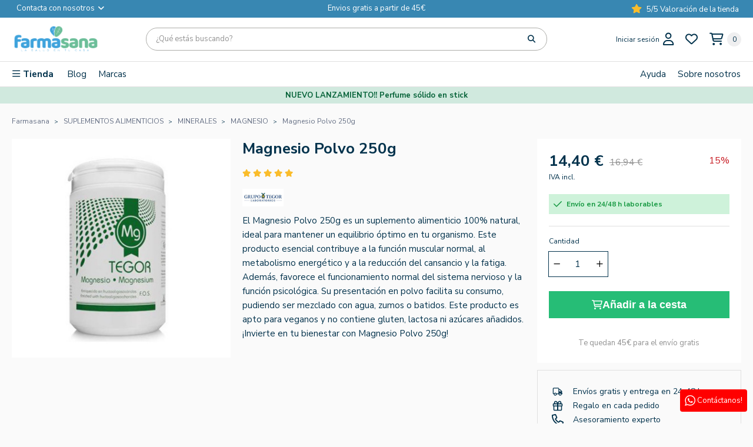

--- FILE ---
content_type: text/html; charset=utf-8
request_url: https://farmasana.es/2468-magnesio-polvo-250g.html
body_size: 35060
content:
<!doctype html>
<html lang="es">

<head>
    
        

    <meta charset="utf-8">


    <meta http-equiv="x-ua-compatible" content="ie=edge">



    <title>Polvo de Magnesio 250g - Suplemento Natural para tu Bienestar</title>
    <meta name="description" content="Potencia tu bienestar con Magnesio Polvo 250g. Ideal para la salud ósea y muscular, 100% natural. ¡Impulsa tu salud con nuestra tienda online!">
                <link rel="canonical" href="https://farmasana.es/2468-magnesio-polvo-250g.html">
        
            



    <meta name="viewport" content="width=device-width, initial-scale=1">



    <link rel="icon" type="image/vnd.microsoft.icon" href="https://farmasana.es/img/favicon.ico?1694614025">
    <link rel="shortcut icon" type="image/x-icon" href="https://farmasana.es/img/favicon.ico?1694614025">



          <link rel="stylesheet" href="/modules/ps_checkout/views/css/payments.css?version=4.4.0" type="text/css" media="all">
        <link rel="stylesheet" href="https://farmasana.es/themes/farmasana/assets/cache/theme-eb52a0332.css" type="text/css" media="all">
  



     
        <!-- <script
            id="Cookiebot"
            src="https://consent.cookiebot.com/uc.js?cbid=e57b0013-af4a-48cb-9b3f-e0796912f724"
            type="text/javascript"
            async
        ></script> -->
        <!-- <script id="Cookiebot" src="https://consent.cookiebot.com/uc.js" data-cbid="e57b0013-af4a-48cb-9b3f-e0796912f724" data-blockingmode="auto" type="text/javascript"></script> -->
        <script id="Cookiebot" src="https://consent.cookiebot.com/uc.js" data-cbid="e57b0013-af4a-48cb-9b3f-e0796912f724" data-blockingmode="auto" type="text/javascript"></script>

    
    <script data-cookieconsent="ignore">
    window.dataLayer = window.dataLayer || [];
    function gtag() {
        dataLayer.push(arguments);
    }
    gtag("consent", "default", {
        ad_personalization: "denied",
        ad_storage: "denied",
        ad_user_data: "denied",
        analytics_storage: "denied",
        functionality_storage: "denied",
        personalization_storage: "denied",
        security_storage: "granted",
        wait_for_update: 500,
    });
    gtag("set", "ads_data_redaction", true);
    gtag("set", "url_passthrough", false);
</script>
    

  <script type="text/javascript">
        var checkout = "";
        var dbfreeshipping_ajax = "https:\/\/farmasana.es\/module\/dbfreeshipping\/ajax";
        var dbjointpurchase_ajax = "https:\/\/farmasana.es\/module\/dbjointpurchase\/ajax";
        var dbproductcomments_ajax = "https:\/\/farmasana.es\/module\/dbproductcomments\/ajax";
        var dbproductquestions_ajax = "https:\/\/farmasana.es\/module\/dbproductquestions\/ajax";
        var dbwishlist_ajax = "https:\/\/farmasana.es\/module\/dbwishlist\/ajax";
        var event_checkout = "";
        var is_mobile = false;
        var klarnapayment = {"interoperability":{"locale":"es-ES","environment":"production","clientId":"klarna_live_client_Qi9OY0FNKHdEJDYvdlA1P2NXeTk1eHQpeHhRUUFjcSksODE0YjBiMjktODIzMy00N2VhLThhNzEtNTBiYmIwZjM2YjlkLDEsQ25Ba0o4OGhOTTBBQ3lJSktXam05YlJobS96dURzRU1OWjlKNVY3SFp0QT0"}};
        var lggoogleanalytics_ajax_link = "https:\/\/farmasana.es\/module\/lggoogleanalytics\/ajax?token=188855a1100d9916a1193b0f62ff12f9";
        var lggoogleanalytics_link = "https:\/\/farmasana.es\/module\/lggoogleanalytics\/gtag?token=188855a1100d9916a1193b0f62ff12f9";
        var lggoogleanalytics_token = "188855a1100d9916a1193b0f62ff12f9";
        var prestashop = {"cart":{"products":[],"totals":{"total":{"type":"total","label":"Total","amount":0,"value":"0,00\u00a0\u20ac"},"total_including_tax":{"type":"total","label":"Total (impuestos incl.)","amount":0,"value":"0,00\u00a0\u20ac"},"total_excluding_tax":{"type":"total","label":"Total (impuestos excl.)","amount":0,"value":"0,00\u00a0\u20ac"}},"subtotals":{"products":{"type":"products","label":"Subtotal","amount":0,"value":"0,00\u00a0\u20ac"},"discounts":null,"shipping":{"type":"shipping","label":"Transporte","amount":0,"value":""},"tax":{"type":"tax","label":"Impuestos incluidos","amount":0,"value":"0,00\u00a0\u20ac"}},"products_count":0,"summary_string":"0 art\u00edculos","vouchers":{"allowed":1,"added":[]},"discounts":[],"minimalPurchase":0,"minimalPurchaseRequired":""},"currency":{"id":1,"name":"Euro","iso_code":"EUR","iso_code_num":"978","sign":"\u20ac"},"customer":{"lastname":null,"firstname":null,"email":null,"birthday":null,"newsletter":null,"newsletter_date_add":null,"optin":null,"website":null,"company":null,"siret":null,"ape":null,"is_logged":false,"gender":{"type":null,"name":null},"addresses":[]},"country":{"id_zone":"9","id_currency":"1","call_prefix":"34","iso_code":"ES","active":"1","contains_states":"1","need_identification_number":"0","need_zip_code":"1","zip_code_format":"NNNNN","display_tax_label":"1","name":"Espa\u00f1a","id":244},"language":{"name":"Espa\u00f1ol (Spanish)","iso_code":"es","locale":"es-ES","language_code":"es-ES","active":"1","is_rtl":"0","date_format_lite":"d\/m\/Y","date_format_full":"d\/m\/Y H:i:s","id":1},"page":{"title":"","canonical":"https:\/\/farmasana.es\/2468-magnesio-polvo-250g.html","meta":{"title":"Polvo de Magnesio 250g - Suplemento Natural para tu Bienestar","description":"Potencia tu bienestar con Magnesio Polvo 250g. Ideal para la salud \u00f3sea y muscular, 100% natural. \u00a1Impulsa tu salud con nuestra tienda online!","keywords":"","robots":"index"},"page_name":"product","body_classes":{"lang-es":true,"lang-rtl":false,"country-ES":true,"currency-EUR":true,"layout-full-width":true,"page-product":true,"tax-display-enabled":true,"page-customer-account":false,"product-id-2468":true,"product-Magnesio Polvo 250g":true,"product-id-category-1887":true,"product-id-manufacturer-78":true,"product-id-supplier-0":true,"product-available-for-order":true},"admin_notifications":[],"password-policy":{"feedbacks":{"0":"Muy d\u00e9bil","1":"D\u00e9bil","2":"Promedio","3":"Fuerte","4":"Muy fuerte","Straight rows of keys are easy to guess":"Una serie seguida de teclas de la misma fila es f\u00e1cil de adivinar","Short keyboard patterns are easy to guess":"Los patrones de teclado cortos son f\u00e1ciles de adivinar","Use a longer keyboard pattern with more turns":"Usa un patr\u00f3n de teclado m\u00e1s largo y con m\u00e1s giros","Repeats like \"aaa\" are easy to guess":"Las repeticiones como \u00abaaa\u00bb son f\u00e1ciles de adivinar","Repeats like \"abcabcabc\" are only slightly harder to guess than \"abc\"":"Las repeticiones como \"abcabcabc\" son solo un poco m\u00e1s dif\u00edciles de adivinar que \"abc\"","Sequences like abc or 6543 are easy to guess":"Las secuencias como \"abc\" o \"6543\" son f\u00e1ciles de adivinar","Recent years are easy to guess":"Los a\u00f1os recientes son f\u00e1ciles de adivinar","Dates are often easy to guess":"Las fechas suelen ser f\u00e1ciles de adivinar","This is a top-10 common password":"Esta es una de las 10 contrase\u00f1as m\u00e1s comunes","This is a top-100 common password":"Esta es una de las 100 contrase\u00f1as m\u00e1s comunes","This is a very common password":"Esta contrase\u00f1a es muy com\u00fan","This is similar to a commonly used password":"Esta contrase\u00f1a es similar a otras contrase\u00f1as muy usadas","A word by itself is easy to guess":"Una palabra que por s\u00ed misma es f\u00e1cil de adivinar","Names and surnames by themselves are easy to guess":"Los nombres y apellidos completos son f\u00e1ciles de adivinar","Common names and surnames are easy to guess":"Los nombres comunes y los apellidos son f\u00e1ciles de adivinar","Use a few words, avoid common phrases":"Usa varias palabras, evita frases comunes","No need for symbols, digits, or uppercase letters":"No se necesitan s\u00edmbolos, d\u00edgitos o letras may\u00fasculas","Avoid repeated words and characters":"Evita repetir palabras y caracteres","Avoid sequences":"Evita secuencias","Avoid recent years":"Evita a\u00f1os recientes","Avoid years that are associated with you":"Evita a\u00f1os que puedan asociarse contigo","Avoid dates and years that are associated with you":"Evita a\u00f1os y fechas que puedan asociarse contigo","Capitalization doesn't help very much":"Las may\u00fasculas no ayudan mucho","All-uppercase is almost as easy to guess as all-lowercase":"Todo en may\u00fasculas es casi tan f\u00e1cil de adivinar como en min\u00fasculas","Reversed words aren't much harder to guess":"Las palabras invertidas no son mucho m\u00e1s dif\u00edciles de adivinar","Predictable substitutions like '@' instead of 'a' don't help very much":"Las sustituciones predecibles como usar \"@\" en lugar de \"a\" no ayudan mucho","Add another word or two. Uncommon words are better.":"A\u00f1ade una o dos palabras m\u00e1s. Es mejor usar palabras poco habituales."}}},"shop":{"name":"Farmasana","logo":"https:\/\/farmasana.es\/img\/logo-1694614025.jpg","stores_icon":"https:\/\/farmasana.es\/img\/logo_stores.png","favicon":"https:\/\/farmasana.es\/img\/favicon.ico"},"core_js_public_path":"\/themes\/","urls":{"base_url":"https:\/\/farmasana.es\/","current_url":"https:\/\/farmasana.es\/2468-magnesio-polvo-250g.html","shop_domain_url":"https:\/\/farmasana.es","img_ps_url":"https:\/\/farmasana.es\/img\/","img_cat_url":"https:\/\/farmasana.es\/img\/c\/","img_lang_url":"https:\/\/farmasana.es\/img\/l\/","img_prod_url":"https:\/\/farmasana.es\/img\/p\/","img_manu_url":"https:\/\/farmasana.es\/img\/m\/","img_sup_url":"https:\/\/farmasana.es\/img\/su\/","img_ship_url":"https:\/\/farmasana.es\/img\/s\/","img_store_url":"https:\/\/farmasana.es\/img\/st\/","img_col_url":"https:\/\/farmasana.es\/img\/co\/","img_url":"https:\/\/farmasana.es\/themes\/classicblinders\/assets\/img\/","css_url":"https:\/\/farmasana.es\/themes\/classicblinders\/assets\/css\/","js_url":"https:\/\/farmasana.es\/themes\/classicblinders\/assets\/js\/","pic_url":"https:\/\/farmasana.es\/upload\/","theme_assets":"https:\/\/farmasana.es\/themes\/classicblinders\/assets\/","theme_dir":"https:\/\/farmasana.es\/themes\/farmasana\/","child_theme_assets":"https:\/\/farmasana.es\/themes\/farmasana\/assets\/","child_img_url":"https:\/\/farmasana.es\/themes\/farmasana\/assets\/img\/","child_css_url":"https:\/\/farmasana.es\/themes\/farmasana\/assets\/css\/","child_js_url":"https:\/\/farmasana.es\/themes\/farmasana\/assets\/js\/","pages":{"address":"https:\/\/farmasana.es\/direccion","addresses":"https:\/\/farmasana.es\/direcciones","authentication":"https:\/\/farmasana.es\/iniciar-sesion","manufacturer":"https:\/\/farmasana.es\/marcas","cart":"https:\/\/farmasana.es\/carrito","category":"https:\/\/farmasana.es\/index.php?controller=category","cms":"https:\/\/farmasana.es\/index.php?controller=cms","contact":"https:\/\/farmasana.es\/contactenos","discount":"https:\/\/farmasana.es\/descuento","guest_tracking":"https:\/\/farmasana.es\/seguimiento-pedido-invitado","history":"https:\/\/farmasana.es\/historial-compra","identity":"https:\/\/farmasana.es\/datos-personales","index":"https:\/\/farmasana.es\/","my_account":"https:\/\/farmasana.es\/mi-cuenta","order_confirmation":"https:\/\/farmasana.es\/confirmacion-pedido","order_detail":"https:\/\/farmasana.es\/index.php?controller=order-detail","order_follow":"https:\/\/farmasana.es\/seguimiento-pedido","order":"https:\/\/farmasana.es\/pedido","order_return":"https:\/\/farmasana.es\/index.php?controller=order-return","order_slip":"https:\/\/farmasana.es\/facturas-abono","pagenotfound":"https:\/\/farmasana.es\/pagina-no-encontrada","password":"https:\/\/farmasana.es\/ha-olvidado-su-contrasena","pdf_invoice":"https:\/\/farmasana.es\/index.php?controller=pdf-invoice","pdf_order_return":"https:\/\/farmasana.es\/index.php?controller=pdf-order-return","pdf_order_slip":"https:\/\/farmasana.es\/index.php?controller=pdf-order-slip","prices_drop":"https:\/\/farmasana.es\/productos-rebajados","product":"https:\/\/farmasana.es\/index.php?controller=product","registration":"https:\/\/farmasana.es\/index.php?controller=registration","search":"https:\/\/farmasana.es\/busqueda","sitemap":"https:\/\/farmasana.es\/mapa-del-sitio","stores":"https:\/\/farmasana.es\/tiendas","supplier":"https:\/\/farmasana.es\/proveedor","new_products":"https:\/\/farmasana.es\/novedades","brands":"https:\/\/farmasana.es\/marcas","register":"https:\/\/farmasana.es\/index.php?controller=registration","order_login":"https:\/\/farmasana.es\/pedido?login=1"},"alternative_langs":[],"actions":{"logout":"https:\/\/farmasana.es\/?mylogout="},"no_picture_image":{"bySize":{"small_default":{"url":"https:\/\/farmasana.es\/img\/p\/es-default-small_default.jpg","width":98,"height":98},"cart_default":{"url":"https:\/\/farmasana.es\/img\/p\/es-default-cart_default.jpg","width":125,"height":125},"home_default":{"url":"https:\/\/farmasana.es\/img\/p\/es-default-home_default.jpg","width":222,"height":222},"medium_default":{"url":"https:\/\/farmasana.es\/img\/p\/es-default-medium_default.jpg","width":393,"height":393},"large_default":{"url":"https:\/\/farmasana.es\/img\/p\/es-default-large_default.jpg","width":800,"height":800}},"small":{"url":"https:\/\/farmasana.es\/img\/p\/es-default-small_default.jpg","width":98,"height":98},"medium":{"url":"https:\/\/farmasana.es\/img\/p\/es-default-home_default.jpg","width":222,"height":222},"large":{"url":"https:\/\/farmasana.es\/img\/p\/es-default-large_default.jpg","width":800,"height":800},"legend":""}},"configuration":{"display_taxes_label":true,"display_prices_tax_incl":true,"is_catalog":false,"show_prices":true,"opt_in":{"partner":false},"quantity_discount":{"type":"discount","label":"Descuento unitario"},"voucher_enabled":1,"return_enabled":0},"field_required":[],"breadcrumb":{"links":[{"title":"Farmasana","url":"https:\/\/farmasana.es\/"},{"title":"SUPLEMENTOS ALIMENTICIOS","url":"https:\/\/farmasana.es\/suplementos\/"},{"title":"MINERALES","url":"https:\/\/farmasana.es\/minerales\/"},{"title":"MAGNESIO","url":"https:\/\/farmasana.es\/magnesio\/"},{"title":"Magnesio Polvo 250g","url":"https:\/\/farmasana.es\/2468-magnesio-polvo-250g.html"}],"count":5},"link":{"protocol_link":"https:\/\/","protocol_content":"https:\/\/"},"time":1768872709,"static_token":"7a3f91dba9433f1c823bc363d3b857dd","token":"07c90664c213fbf5759f483cac04043b","debug":false};
        var ps_checkout3dsEnabled = true;
        var ps_checkoutApplePayUrl = "https:\/\/farmasana.es\/module\/ps_checkout\/applepay";
        var ps_checkoutAutoRenderDisabled = false;
        var ps_checkoutCancelUrl = "https:\/\/farmasana.es\/module\/ps_checkout\/cancel";
        var ps_checkoutCardBrands = ["MASTERCARD","VISA","AMEX"];
        var ps_checkoutCardFundingSourceImg = "\/modules\/ps_checkout\/views\/img\/payment-cards.png";
        var ps_checkoutCardLogos = {"AMEX":"\/modules\/ps_checkout\/views\/img\/amex.svg","CB_NATIONALE":"\/modules\/ps_checkout\/views\/img\/cb.svg","DINERS":"\/modules\/ps_checkout\/views\/img\/diners.svg","DISCOVER":"\/modules\/ps_checkout\/views\/img\/discover.svg","JCB":"\/modules\/ps_checkout\/views\/img\/jcb.svg","MAESTRO":"\/modules\/ps_checkout\/views\/img\/maestro.svg","MASTERCARD":"\/modules\/ps_checkout\/views\/img\/mastercard.svg","UNIONPAY":"\/modules\/ps_checkout\/views\/img\/unionpay.svg","VISA":"\/modules\/ps_checkout\/views\/img\/visa.svg"};
        var ps_checkoutCartProductCount = 0;
        var ps_checkoutCheckUrl = "https:\/\/farmasana.es\/module\/ps_checkout\/check";
        var ps_checkoutCheckoutTranslations = {"checkout.go.back.link.title":"Volver a la compra","checkout.go.back.label":"Pagar","checkout.card.payment":"Pago con tarjeta","checkout.page.heading":"Resumen del pedido","checkout.cart.empty":"Tu carrito est\u00e1 vac\u00edo.","checkout.page.subheading.card":"Tarjeta","checkout.page.subheading.paypal":"PayPal","checkout.payment.by.card":"Has elegido pagar con tarjeta.","checkout.payment.by.paypal":"Has elegido pagar con PayPal.","checkout.order.summary":"Este es un breve resumen de tu pedido:","checkout.order.amount.total":"El importe total del pedido es de","checkout.order.included.tax":"(IVA incluido)","checkout.order.confirm.label":"Haz clic en &quot;Confirmar mi pedido&quot; para confirmar el pedido.","paypal.hosted-fields.label.card-name":"Card holder name","paypal.hosted-fields.placeholder.card-name":"Card holder name","paypal.hosted-fields.label.card-number":"N\u00famero de tarjeta","paypal.hosted-fields.placeholder.card-number":"N\u00famero de tarjeta","paypal.hosted-fields.label.expiration-date":"Fecha de caducidad","paypal.hosted-fields.placeholder.expiration-date":"MM\/YY","paypal.hosted-fields.label.cvv":"C\u00f3d. de seguridad","paypal.hosted-fields.placeholder.cvv":"XXX","payment-method-logos.title":"100% pagos seguros","express-button.cart.separator":"o","express-button.checkout.express-checkout":"Compra r\u00e1pida","error.paypal-sdk":"No PayPal Javascript SDK Instance","error.google-pay-sdk":"No Google Pay Javascript SDK Instance","error.google-pay.transaction-info":"An error occurred fetching Google Pay transaction info","error.apple-pay-sdk":"No Apple Pay Javascript SDK Instance","error.apple-pay.payment-request":"An error occurred fetching Apple Pay payment request","checkout.payment.others.link.label":"Otros m\u00e9todos de pago","checkout.payment.others.confirm.button.label":"Confirmar el pedido","checkout.form.error.label":"Se ha producido un error durante el pago. Vuelve a intentarlo o ponte en contacto con el servicio de asistencia.","loader-component.label.header":"\u00a1Gracias por tu compra!","loader-component.label.body":"Por favor, espera, estamos procesando tu pago","loader-component.label.body.longer":"This is taking longer than expected. Please wait...","error.paypal-sdk.contingency.cancel":"Autenticaci\u00f3n del titular de la tarjeta cancelada, por favor, elige otro m\u00e9todo de pago o int\u00e9ntalo de nuevo.","error.paypal-sdk.contingency.error":"Se ha producido un error en la autentificaci\u00f3n del titular de la tarjeta, por favor, elige otro m\u00e9todo de pago o int\u00e9ntalo de nuevo.","error.paypal-sdk.contingency.failure":"Autenticaci\u00f3n del titular de la tarjeta cancelada, por favor, elige otro m\u00e9todo de pago o int\u00e9ntalo de nuevo.","error.paypal-sdk.contingency.unknown":"Autenticaci\u00f3n del titular de la tarjeta no puede ser verificada, por favor, elige otro m\u00e9todo de pago o int\u00e9ntalo de nuevo.","ok":"Ok","cancel":"Cancel","checkout.payment.token.delete.modal.header":"Delete this payment method?","checkout.payment.token.delete.modal.content":"The following payment method will be deleted from your account:","checkout.payment.token.delete.modal.confirm-button":"Delete payment method","checkout.payment.loader.processing-request":"Please wait, we are processing your request","APPLE_PAY_MERCHANT_SESSION_VALIDATION_ERROR":"No podemos procesar su pago con Apple Pay en este momento. Esto podr\u00eda deberse a un problema al verificar la configuraci\u00f3n de pago de este sitio web. Int\u00e9ntelo de nuevo m\u00e1s tarde o elija otro m\u00e9todo de pago.","APPROVE_APPLE_PAY_VALIDATION_ERROR":"Hemos encontrado un problema al procesar su pago con Apple Pay. Verifique los detalles de su pedido e int\u00e9ntelo de nuevo, o utilice otro m\u00e9todo de pago."};
        var ps_checkoutCheckoutUrl = "https:\/\/farmasana.es\/pedido";
        var ps_checkoutConfirmUrl = "https:\/\/farmasana.es\/confirmacion-pedido";
        var ps_checkoutCreateUrl = "https:\/\/farmasana.es\/module\/ps_checkout\/create";
        var ps_checkoutCspNonce = "";
        var ps_checkoutCustomMarks = [];
        var ps_checkoutExpressCheckoutCartEnabled = false;
        var ps_checkoutExpressCheckoutOrderEnabled = false;
        var ps_checkoutExpressCheckoutProductEnabled = false;
        var ps_checkoutExpressCheckoutSelected = false;
        var ps_checkoutExpressCheckoutUrl = "https:\/\/farmasana.es\/module\/ps_checkout\/ExpressCheckout";
        var ps_checkoutFundingSource = "paypal";
        var ps_checkoutFundingSourcesSorted = ["paypal","paylater","bancontact","eps","giropay","ideal","mybank","p24","blik"];
        var ps_checkoutGooglePayUrl = "https:\/\/farmasana.es\/module\/ps_checkout\/googlepay";
        var ps_checkoutHostedFieldsContingencies = "SCA_WHEN_REQUIRED";
        var ps_checkoutHostedFieldsEnabled = false;
        var ps_checkoutHostedFieldsSelected = false;
        var ps_checkoutIconsPath = "\/modules\/ps_checkout\/views\/img\/icons\/";
        var ps_checkoutLanguageIsoCode = "es";
        var ps_checkoutLoaderImage = "\/modules\/ps_checkout\/views\/img\/loader.svg";
        var ps_checkoutPartnerAttributionId = "PrestaShop_Cart_PSXO_PSDownload";
        var ps_checkoutPayLaterCartPageButtonEnabled = false;
        var ps_checkoutPayLaterCategoryPageBannerEnabled = false;
        var ps_checkoutPayLaterHomePageBannerEnabled = false;
        var ps_checkoutPayLaterOrderPageBannerEnabled = false;
        var ps_checkoutPayLaterOrderPageButtonEnabled = false;
        var ps_checkoutPayLaterOrderPageMessageEnabled = false;
        var ps_checkoutPayLaterProductPageBannerEnabled = false;
        var ps_checkoutPayLaterProductPageButtonEnabled = false;
        var ps_checkoutPayLaterProductPageMessageEnabled = false;
        var ps_checkoutPayPalButtonConfiguration = null;
        var ps_checkoutPayPalEnvironment = "LIVE";
        var ps_checkoutPayPalOrderId = "";
        var ps_checkoutPayPalSdkConfig = {"clientId":"AXjYFXWyb4xJCErTUDiFkzL0Ulnn-bMm4fal4G-1nQXQ1ZQxp06fOuE7naKUXGkq2TZpYSiI9xXbs4eo","merchantId":"JE9X3JKPHWZ4E","currency":"EUR","intent":"capture","commit":"false","vault":"false","integrationDate":"2024-04-01","dataPartnerAttributionId":"PrestaShop_Cart_PSXO_PSDownload","dataCspNonce":"","dataEnable3ds":"true","disableFunding":"card","enableFunding":"paylater","components":"marks,funding-eligibility"};
        var ps_checkoutPayWithTranslations = {"paypal":"Pay with a PayPal account","paylater":"Pay in installments with PayPal Pay Later","bancontact":"Pay by Bancontact","eps":"Pay by EPS","giropay":"Pay by Giropay","ideal":"Pay by iDEAL","mybank":"Pay by MyBank","p24":"Pay by Przelewy24","blik":"Pay by BLIK"};
        var ps_checkoutPaymentMethodLogosTitleImg = "\/modules\/ps_checkout\/views\/img\/lock_checkout.svg";
        var ps_checkoutPaymentUrl = "https:\/\/farmasana.es\/module\/ps_checkout\/payment";
        var ps_checkoutRenderPaymentMethodLogos = true;
        var ps_checkoutValidateUrl = "https:\/\/farmasana.es\/module\/ps_checkout\/validate";
        var ps_checkoutVaultUrl = "https:\/\/farmasana.es\/module\/ps_checkout\/vault";
        var ps_checkoutVersion = "4.4.0";
        var psemailsubscription_subscription = "https:\/\/farmasana.es\/module\/ps_emailsubscription\/subscription";
        var psr_icon_color = "#02324C";
        var show_product_imgs = "1";
      </script>
    <!-- CookieBot-->



    
    <!-- Google Tag Manager -->
    <script>(function(w,d,s,l,i){w[l]=w[l]||[];w[l].push({'gtm.start':
        new Date().getTime(),event:'gtm.js'});var f=d.getElementsByTagName(s)[0],
                j=d.createElement(s),dl=l!='dataLayer'?'&l='+l:'';j.async=true;j.src=
                'https://www.googletagmanager.com/gtm.js?id='+i+dl;f.parentNode.insertBefore(j,f);
                })(window,document,'script','dataLayer','GTM-MJLWTLN');</script>
    <!-- End Google Tag Manager -->
    



    <script type="application/ld+json">{"@context":"http://schema.org","@type":"Organization","name":"Farmasana","legalName":"LHEC, S.L.","url":"https://farmasana.es/","logo":"https://farmasana.es/img/logo-1694614025.jpg","email":"info@farmasana.es","website":{"@type":"WebSite","name":"Farmasana","url":"https://farmasana.es/","description":"Farmasana es tu tienda de salud y belleza online de productos ecológicos al mejor precio.","inLanguage":"ES","license":"URL a los términos de licencia del contenido del sitio","copyrights":"© 2025 - Farmasana - Todos los derechos reservados","image":{"@type":"ImageObject","url":"https://farmasana.es/img/logo-1694614025.jpg"},"potentialAction":{"@type":"SearchAction","target":"https://farmasana.es/#f532/embedded/m=and&q={search_term_string}","query-input":"required name=search_term_string"}},"brand":{"@type":"Brand","name":"Farmasana","logo":"https://farmasana.es/img/logo-1694614025.jpg"},"description":"Farmasana es la mayor tienda online de productos naturales, en la que puedes encontrar un amplio catálogo de productos que comprende: complementos alimenticios (vitaminas, minerales, aminoácidos, aceites omega, antioxidantes, enzimas digestivas, probióticos, etc.), productos cosméticos naturales (cremas, champús, geles de baño, tintes capilares, cremas solares, cuidados para la piel, etc.), suplementación deportiva (barritas energéticas, proteínas, complementos alimenticios, cremas musculares, etc.), plantas de fitoterapia (cápsulas, aceites esenciales, flores de Bach, etc.), y productos alimentarios ecológicos para todo tipo de dietas, intolerancias y alergias (productos vegetarianos, veganos, sin gluten, sin lactosa, sin azúcares añadidos, etc.). También contamos con productos de parafarmacia (apósitos para curas, gafas de presbicia, tensiómetros,etc.). Trabajamos exclusivamente con fabricantes y distribuidores de las mayores marcas de productos naturales y procedentes de agricultura ecológica. Todas nuestras compras se hacen a proveedores europeos conforme a las regulaciones sanitarias más estrictas. El trato directo con fabricantes nos permite asegurar la autenticidad de los productos y una mayor fecha de caducidad.","image":"https://farmasana.es/img/logo-1694614025.jpg","identifier":{"@type":"PropertyValue","propertyID":"CIF","value":"B99295693"},"contactPoint":[{"@type":"ContactPoint","telephone":"+34 673 181 776","contactType":"customer service","areaServed":"ES","availableLanguage":["Spanish"]}],"address":{"@type":"PostalAddress","streetAddress":"Pol. Ind. Prides, nave 1A","addressLocality":"Zaragoza","addressRegion":"Zaragoza","postalCode":"50720","addressCountry":"ES"},"founder":[{"@type":"Person","name":"Guillermo Higón"}],"employee":[{"@type":"Person","name":"Verónica Herce","jobTitle":"CMO","url":"https://farmasana.es/quienes-somos/veronica-herce.html"},{"@type":"Person","name":"Diego Vela","jobTitle":"Nutricionista","url":"https://farmasana.es/quienes-somos/diego-vela.html"},{"@type":"Person","name":"Miguel Bailo","jobTitle":"CLO","url":"https://farmasana.es/quienes-somos/miguel-bailo.html"},{"@type":"Person","name":"Lucía Martínez","jobTitle":"Content Creator and Beauty Advisor","url":"https://farmasana.es/quienes-somos/lucia-martinez.html"}],"sameAs":["https://www.facebook.com/farmasana.es","https://www.instagram.com/farmasana_es/","https://www.linkedin.com/company/farmasana-es/"]}</script><script type="application/ld+json">{"@context":"https:\/\/schema.org","@type":"BreadcrumbList","itemListElement":[{"@type":"ListItem","position":1,"name":"Farmasana","item":"https:\/\/farmasana.es\/"},{"@type":"ListItem","position":2,"name":"SUPLEMENTOS ALIMENTICIOS","item":"https:\/\/farmasana.es\/suplementos\/"},{"@type":"ListItem","position":3,"name":"MINERALES","item":"https:\/\/farmasana.es\/minerales\/"},{"@type":"ListItem","position":4,"name":"MAGNESIO","item":"https:\/\/farmasana.es\/magnesio\/"},{"@type":"ListItem","position":5,"name":"Magnesio Polvo 250g","item":"https:\/\/farmasana.es\/2468-magnesio-polvo-250g.html"}]}</script><script type="application/ld+json">{"@context":"https:\/\/schema.org","@type":"Product","name":"Magnesio Polvo 250g","description":"El Magnesio Polvo 250g es un suplemento alimenticio 100% natural, ideal para mantener un equilibrio \u00f3ptimo en tu organismo. Este producto esencial contribuye a la funci\u00f3n muscular normal, al metabolismo energ\u00e9tico y a la reducci\u00f3n del cansancio y la fatiga. Adem\u00e1s, favorece el funcionamiento normal del sistema nervioso y la funci\u00f3n psicol\u00f3gica. Su presentaci\u00f3n en polvo facilita su consumo, pudiendo ser mezclado con agua, zumos o batidos. Este producto es apto para veganos y no contiene gluten, lactosa ni az\u00facares a\u00f1adidos. \u00a1Invierte en tu bienestar con Magnesio Polvo 250g!","sku":2468,"mpn":"78","url":"https:\/\/farmasana.es\/2468-magnesio-polvo-250g.html","alternateName":"Compra Magnesio Polvo 250g a buen precio","category":"MAGNESIO","image":["https:\/\/farmasana.es\/4000-large_default\/magnesio-polvo-250g.jpg"],"brand":{"@type":"Brand","name":"TEGOR","url":"https:\/\/farmasana.es\/marcas\/.html"},"offers":{"@type":"Offer","price":16.94,"priceCurrency":"EUR","availability":"https:\/\/schema.org\/InStock","seller":{"@type":"Organization","name":"Farmasana"},"priceSpecification":{"@type":"PriceSpecification","priceCurrency":"EUR","price":14.4,"discount":15,"validFrom":"2026-01-12","minPrice":14.4,"maxPrice":16.94},"shippingDetails":{"@type":"OfferShippingDetails","shippingRate":{"@type":"MonetaryAmount","value":false,"currency":"EUR"},"shippingDestination":{"@type":"DefinedRegion","addressCountry":"ES"},"deliveryTime":{"@type":"ShippingDeliveryTime","handlingTime":{"@type":"QuantitativeValue","minValue":"0","maxValue":"1","unitCode":"day"},"transitTime":{"@type":"QuantitativeValue","minValue":"1","maxValue":"5","unitCode":"day"}}},"hasMerchantReturnPolicy":{"@type":"MerchantReturnPolicy","returnFees":"https:\/\/schema.org\/FreeReturn","returnPolicyCountry":"ES","applicableCountry":"ES","refundType":"FULL_REFUND","returnMethod":"https:\/\/schema.org\/ReturnByMail","returnPolicyCategory":"https:\/\/schema.org\/MerchantReturnFiniteReturnWindow","returnPolicySeasonalOverride":"NONE","returnShippingFeesResponsibility":"BUYER","returnPolicyUri":false,"merchantReturnDays":"14"},"discount":{"@type":"Offer","price":14.4,"priceCurrency":"EUR","validFrom":"2023-10-04"}},"aggregateRating":null,"review":null}</script><link rel="preload" href="/themes/farmasana/modules/dbthemecustom/assets/webfonts/fa-brands-400.woff2" as="font" type="font/woff2" crossorigin>
<link rel="preload" href="/themes/farmasana/modules/dbthemecustom/assets/webfonts/fa-regular-400.woff2" as="font" type="font/woff2" crossorigin>
<link rel="preload" href="/themes/farmasana/modules/dbthemecustom/assets/webfonts/fa-solid-900.woff2" as="font" type="font/woff2" crossorigin>
<link rel="preload" href="/themes/farmasana/modules/dbthemecustom/assets/webfonts/fa-v4compatibility.woff2" as="font" type="font/woff2" crossorigin>


    <link rel="dns-prefetch" href="//fonts.googleapis.com" />
    <link rel="preconnect" href="https://fonts.googleapis.com" />
    <link rel="preconnect" href="https://fonts.gstatic.com" crossorigin>
    <link rel="preload" href="https://fonts.googleapis.com/css2?family=Nunito+Sans:wght@400;500;700&display=swap" as="style" onload="this.onload=null;this.rel='stylesheet'">
    <noscript><link rel="stylesheet" href="https://fonts.googleapis.com/css2?family=Nunito+Sans:wght@400;500;700&display=swap"></noscript>

<style>
    :root {
            --font_primary: "Nunito Sans", sans-serif;
        --font_second: "Nunito Sans", sans-serif;
            --primary_color: #3887B2;
        --second_color: #6CB291;
        --background: #FAFAFA;
        --color_font: #02324C;
        --color_link: #3887B2;
        --color_hover: #45A5DA;

        --button_p_bk: #3887B2;
        --button_p_color: #ffffff;
        --button_p_border: #3887B2;
        --button_p_bk_hover: #45A5DA;
        --button_p_color_hover: #ffffff;
        --button_p_border_hover: #45A5DA;
        --button_s_bk: #ffffff;
        --button_s_color: #3887B2;
        --button_s_border: #3887B2;
        --button_s_bk_hover: #ffffff;
        --button_s_color_hover: #45A5DA;
        --button_s_border_hover: #45A5DA;
        --button_t_bk: #ffffff;
        --button_t_color: #3887B2;
        --button_t_border: #ffffff;
        --button_t_bk_hover: #ffffff;
        --button_t_color_hover: #45A5DA;
        --button_t_border_hover: #ffffff;
        --button_bk: #26BD76;
        --button_color: #ffffff;
        --button_border: #26BD76;
        --button_bk_hover: #4FCF93;
        --button_color_hover: #ffffff;
        --button_border_hover: #4FCF93;

        --topbar_bk: #3887B2;
        --topbar_color: #FFFFFF;
        --topbar_link: #FFFFFF;
        --topbar_hover: #3887B2;
        --header_bk: #ffffff;
        --header_color: #02324C;
        --header_link: #02324C;
        --header_hover: #3887B2;
        --search_bk: #FFFFFF;
        --seach_color: #02324C;
        --color_icons_header: #02324C;

        --prefooter_bk: #307499;
        --prefooter_color: #FFFFFF;
        --prefooter_link: #02324C;
        --prefooter_hover: #3887B2;
        --footer_bk: #307499;
        --footer_color: #FFFFFF;
        --footer_link: #FFFFFF;
        --footer_hover: #02324C;
        --footercopy_bk: #307499;
        --footercopy_color: #FFFFFF;
    }
</style>
<style>
            :root {
                --dbmenu_color: #02324C;
                --dbmenu_color_hover: #45A5DA;
            }
        </style><style>
            :root {
                --dbjoint_color: #3887B2;
            }
        </style>  <!-- START OF DOOFINDER ADD TO CART SCRIPT -->
  <script>
    let item_link;
    document.addEventListener('doofinder.cart.add', function(event) {

      item_link = event.detail.link;

      const checkIfCartItemHasVariation = (cartObject) => {
        return (cartObject.item_id === cartObject.grouping_id) ? false : true;
      }

      /**
      * Returns only ID from string
      */
      const sanitizeVariationID = (variationID) => {
        return variationID.replace(/\D/g, "")
      }

      doofinderManageCart({
        cartURL          : "https://farmasana.es/carrito",  //required for prestashop 1.7, in previous versions it will be empty.
        cartToken        : "7a3f91dba9433f1c823bc363d3b857dd",
        productID        : checkIfCartItemHasVariation(event.detail) ? event.detail.grouping_id : event.detail.item_id,
        customizationID  : checkIfCartItemHasVariation(event.detail) ? sanitizeVariationID(event.detail.item_id) : 0,   // If there are no combinations, the value will be 0
        quantity         : event.detail.amount,
        statusPromise    : event.detail.statusPromise,
        itemLink         : event.detail.link,
        group_id         : event.detail.group_id
      });
    });
  </script>
  <!-- END OF DOOFINDER ADD TO CART SCRIPT -->

  <!-- START OF DOOFINDER INTEGRATIONS SUPPORT -->
  <script data-keepinline>
    var dfKvCustomerEmail;
    if ('undefined' !== typeof klCustomer && "" !== klCustomer.email) {
      dfKvCustomerEmail = klCustomer.email;
    }
  </script>
  <!-- END OF DOOFINDER INTEGRATIONS SUPPORT -->

  <!-- START OF DOOFINDER UNIQUE SCRIPT -->
  <script data-keepinline>
    
    (function(w, k) {w[k] = window[k] || function () { (window[k].q = window[k].q || []).push(arguments) }})(window, "doofinderApp")
    

    // Custom personalization:
    doofinderApp("config", "language", "es-ES");
    doofinderApp("config", "currency", "EUR");
      </script>
  <script src="https://eu1-config.doofinder.com/2.x/f5325ebd-9381-47a4-a4be-503769afd97e.js" async></script>
  <!-- END OF DOOFINDER UNIQUE SCRIPT -->
<!-- Global site tag (gtag.js) - Google Analytics -->
<script type="text/javascript" async src="https://www.googletagmanager.com/gtag/js?id=G-SBHZ9WX8CC"></script>
<script type="text/javascript">
  window.dataLayer = window.dataLayer || [];
  function gtag(){dataLayer.push(arguments);}
  gtag('js', new Date());
  gtag('config', 'G-SBHZ9WX8CC', {
      });
</script>
<script type="text/javascript">
  gtag('event', 'view_item', {
    currency: 'EUR',
    items: [
        {
      item_id: '2468',
      item_name: 'Magnesio Polvo 250g',
      discount: 2.54,
      affiliation: 'Farmasana',
      item_brand: 'TEGOR',
      item_category: 'MAGNESIO',
      item_variant: '',
      price: 14.4,
      currency: 'EUR',
      quantity: 1,
      item_list_name:'MAGNESIO',
      item_list_id: 1887,
    }        ],
    value: 14.4
  });
</script>
<!--Module: ets_socicallogin -->
<script type="text/javascript">
    var ets_solo_callbackUrl = 'https://farmasana.es/module/ets_sociallogin/oauth';
</script>
<!--/Module: ets_socicallogin--><script
    async
    data-environment='production'
    src='https://js.klarna.com/web-sdk/v1/klarna.js'
></script>




    
  <meta property="og:type" content="product">
  <meta property="og:url" content="https://farmasana.es/2468-magnesio-polvo-250g.html">
  <meta property="og:title" content="Polvo de Magnesio 250g - Suplemento Natural para tu Bienestar">
  <meta property="og:site_name" content="Farmasana">
  <meta property="og:description" content="Potencia tu bienestar con Magnesio Polvo 250g. Ideal para la salud ósea y muscular, 100% natural. ¡Impulsa tu salud con nuestra tienda online!">
  <meta property="og:image" content="https://farmasana.es/4000-large_default/magnesio-polvo-250g.jpg">
      <meta property="product:pretax_price:amount" content="13.09">
    <meta property="product:pretax_price:currency" content="EUR">
    <meta property="product:price:amount" content="14.4">
    <meta property="product:price:currency" content="EUR">
      <meta property="product:weight:value" content="0.282000">
  <meta property="product:weight:units" content="kg">
  
</head>

<body id="product" class="lang-es country-es currency-eur layout-full-width page-product tax-display-enabled product-id-2468 product-magnesio-polvo-250g product-id-category-1887 product-id-manufacturer-78 product-id-supplier-0 product-available-for-order">


    
    <!-- Google Tag Manager (noscript) -->
    <noscript>
        <iframe src="https://www.googletagmanager.com/ns.html?id=GTM-MJLWTLN"  height="0" width="0" style="display:none;visibility:hidden"></iframe>
    </noscript>
    <!-- End Google Tag Manager (noscript) -->
    




    


<main>
    
            

    <header id="header">
        
            
    <div class="header-banner">
        
    </div>



                        <nav class="header-nav ">
                <div class="container">
                    <div class="headernav_flex">

                        <div class="displayNav1">
                            <div class="dbcontactinfo_nav">
    <span class="open_contact">
        Contacta con nosotros
        <i class="fa-solid fa-angle-down"></i>
    </span>
    <div class="block_dbcontactinfo">
        <img src="/modules/dbcontactinfo/views/img/imagen_modal.png" alt="Contactar" width="120" height="143" loading="lazy">
        <div class="data_dbcontactinfo">
            <div class="data_email">
                <div class="text_email">
                    <span class="title">Enviar un email</span>
                    <span class="value"><strong>info@farmasana.es</strong></span>
                </div>
            </div>
            <div class="data_phone">
                <div class="text_phone">
                    <span class="title">Escribenos vía Whatsapp</span>
                    <span class="value"><strong>+34 673 181 776</strong></span>
                    <span class="value horario">Lunes a Jueves de 09:00h a 17:30h - Viernes de 8:45h a 14:45h</span>
                </div>
            </div>
                            <span datatext="aHR0cHM6Ly9mYXJtYXNhbmEuZXMvY29udGFjdGVub3M=" class="btn btn-primary datatext">Contacto</span>
                    </div>
    </div>
</div>

                        </div>
                        <div class="displayNavCenter">
                            <p class="dbfreeshipping">
  <span datatext="aHR0cHM6Ly9mYXJtYXNhbmEuZXMvNi1jZW50cm8tYXl1ZGEuaHRtbA==" class="freeshipping_link datatext">
    Envios gratis a partir de 45€
  </span>
</p>

                        </div>
                        <div class="displayNav2">
                            <a href="https://farmasana.es/opiniones-tienda/">
    <div class="dbproductcomments_nav">
    
    <svg style="margin-right:8px;" width="18" height="17" viewBox="0 0 18 17" fill="none" xmlns="http://www.w3.org/2000/svg">
        <path d="M8.25713 1.50931L6.22286 5.4866L1.67147 6.12645C0.855269 6.24061 0.528167 7.2109 1.12007 7.76664L4.4129 10.8608L3.63408 15.2316C3.49389 16.0216 4.35682 16.6134 5.07956 16.2439L9.15121 14.1802L13.2229 16.2439C13.9456 16.6104 14.8085 16.0216 14.6683 15.2316L13.8895 10.8608L17.1823 7.76664C17.7742 7.2109 17.4471 6.24061 16.6309 6.12645L12.0795 5.4866L10.0453 1.50931C9.6808 0.800361 8.62473 0.791349 8.25713 1.50931Z" fill="#FABC2A"/>
    </svg>
        
    <span>5/5 Valoración de la tienda </span>
    </div>
</a>

                        </div>

                                                <div class="hidden-md-up text-sm-center mobile">
                            <div class="top-logo" id="_mobile_logo"></div>
                            <div id="_mobile_user_info"></div>
                            <div id="_mobile_cart"></div>
                            <div class="clearfix"></div>
                        </div>

                    </div>
                </div>
            </nav>
            


    <div class="header-top  ">
        <div class="container">
                            <div class="header__flex">
                    <div class="displayLogo hidden-sm-down" id="_desktop_logo">
                                                    <a href="https://farmasana.es/">
                                <img class="logo img-responsive" src="https://farmasana.es/img/logo-1694614025.jpg" alt="Farmasana" loading="lazy" height="60" width="150">
                            </a>
                                            </div>
                    <div class="displayTopCenter">
                        <div id="search_widget" class="search-widget" data-search-controller-url="//farmasana.es/busqueda">
	<form method="get" action="//farmasana.es/busqueda">
		<input type="hidden" name="controller" value="search">
		<input type="text" name="s" value="" placeholder="¿Qué estás buscando?" aria-label="Búsqueda" class="dbsearchbar-input">
		<button type="submit">
			<i class="fa-solid fa-magnifying-glass"></i>
			<span class="hidden-xl-down">Búsqueda</span>
		</button>
	</form>

	<div id="content_search">
		<div class="header_searchbar">
			<p class="searchbar_items">Resultados: <span class="items_show"></span> de <span class="total_items"></span> producto(s) - <strong class="link_allresult"></strong></p>
			<button type="button" class="close"><span aria-hidden="true">×</span></button>
		</div>
		<div class="result_searchbar"></div>
		<div class="allresult_searchbar"></div>
	</div>
</div>

                        <div class="clearfix"></div>
                    </div>
                    <div class="position-static displayTop">
                        <div class="dbcontactinfo_top hidden-sm-down">
    
    </div>
<div id="_desktop_user_info">
  <div class="user-info">
          <span
        datatext="aHR0cHM6Ly9mYXJtYXNhbmEuZXMvbWktY3VlbnRh"
        class="datatext userinfo_header"
      >
          <span class="icon_name">Iniciar sesión</span>
          <i class="fa-regular fa-user"></i>
      </span>
      </div>
</div>


<div class="dbwishlist_top">
    <span class="link_wishlist datatext" datatext="aHR0cHM6Ly9mYXJtYXNhbmEuZXMvbW9kdWxlL2Rid2lzaGxpc3Qvd2lzaGxpc3Q=">
        <i class="fa-regular fa-heart"></i>
    </span>
</div>
<div id="_desktop_cart">
  <div class="blockcart cart-preview inactive" data-refresh-url="//farmasana.es/module/ps_shoppingcart/ajax">
    <div class="header blockcart_header">
                  <i class="fa-regular fa-cart-shopping"></i>
        <span class="icon_name">0</span>
          </div>
  </div>
</div>

                        <div class="clearfix"></div>
                    </div>
                </div>
            
        </div>
    </div>
    <div class="dbmenu">

            <nav class="container dbmenu_navigation hidden-sm-down">
            <div class="element_nav">
            <span class="open_dbmenu" data-toggle="modal" data-target="#dbmenu_burger">
                <i class="fa-regular fa-bars"></i> Tienda
            </span>
            </div>
                            <div class="element_nav additional">
                                            <span datatext="L2Jsb2cv" class="datatext">Blog</span>
                                            <span datatext="L21hcmNhcw==" class="datatext">Marcas</span>
                                    </div>
                                        <div class="element_nav featured">
                                            <span datatext="L2NvbnRhY3Rlbm9z" class="datatext">Ayuda</span>
                                            <span datatext="L3F1aWVuZXMtc29tb3Mv" class="datatext">Sobre nosotros</span>
                                    </div>
                    </nav>
    
    <div class="modal fade left" id="dbmenu_burger" tabindex="-1" role="dialog" aria-labelledby="dbmenu_burger_Label" aria-hidden="true">
        <div class="modal-dialog" role="document">
            <div class="modal-content">

                <div class="modal-body">

                                        <div class="menu_header">
                        <span class="modal-title" id="dbmenu_burger_Label">
                                                              Bienvenido
                                                     </span>
                        <button type="button" class="close" data-dismiss="modal" aria-label="Close">
                            <span aria-hidden="true">&times;</span>
                        </button>
                    </div>

                                                                                                                                                            <div class="subitems subitems_962">
        <p class="dbmenu_back" data-subitem="subitems_962">
            <i class="fa-solid fa-angle-left"></i>
            PARAFARMACIA
        </p>
                                    <a class="item_viewall" href="https://farmasana.es/parafarmacia/" title="PARAFARMACIA">
                    Ver todos PARAFARMACIA
                </a>
                                        
                                                            <a class="subitem" href="https://farmasana.es/cremas-musculares/" title="CREMA MUSCULARES" >
                                                            CREMA MUSCULARES
                                                    </a>
                                    
                                                <span class="item_primary open_subitems" data-subitem="subitems_966">
                    AROMATERAPIA
                    <i class="fa-solid fa-angle-right"></i>
                </span>
                                    <div class="subitems subitems_966">
        <p class="dbmenu_back" data-subitem="subitems_966">
            <i class="fa-solid fa-angle-left"></i>
            AROMATERAPIA
        </p>
                                    <a class="item_viewall" href="https://farmasana.es/aromaterapia/" title="AROMATERAPIA">
                    Ver todos AROMATERAPIA
                </a>
                                        
                                                            <a class="subitem" href="https://farmasana.es/aceites-esenciales/" title="ACEITES ESENCIALES" >
                                                            ACEITES ESENCIALES
                                                    </a>
                                    
                                
                                                            <a class="subitem" href="https://farmasana.es/incienso/" title="INCIENSO" >
                                                            INCIENSO
                                                    </a>
                                    
                        </div>
                                
                                                            <a class="subitem" href="https://farmasana.es/antimosquitos/" title="ANTIMOSQUITOS" >
                                                            ANTIMOSQUITOS
                                                    </a>
                                    
                                                <span class="item_primary open_subitems" data-subitem="subitems_972">
                    MEDICAMENTOS SIN RECETA
                    <i class="fa-solid fa-angle-right"></i>
                </span>
                                    <div class="subitems subitems_972">
        <p class="dbmenu_back" data-subitem="subitems_972">
            <i class="fa-solid fa-angle-left"></i>
            MEDICAMENTOS SIN RECETA
        </p>
                                    <a class="item_viewall" href="https://farmasana.es/medicamentos-sin-receta/" title="MEDICAMENTOS SIN RECETA">
                    Ver todos MEDICAMENTOS SIN RECETA
                </a>
                                        
                                                            <a class="subitem" href="https://farmasana.es/circulacion-piernas/" title="CIRCULACIÓN PIERNAS" >
                                                            CIRCULACIÓN PIERNAS
                                                    </a>
                                    
                                
                                                            <a class="subitem" href="https://farmasana.es/disfuncion-sexual/" title="DISFUNCIÓN SEXUAL" >
                                                            DISFUNCIÓN SEXUAL
                                                    </a>
                                    
                                
                                                            <a class="subitem" href="https://farmasana.es/apetito-sexual/" title="APETITO SEXUAL" >
                                                            APETITO SEXUAL
                                                    </a>
                                    
                                
                                                            <a class="subitem" href="https://farmasana.es/fertilidad/" title="FERTILIDAD" >
                                                            FERTILIDAD
                                                    </a>
                                    
                                
                                                            <a class="subitem" href="https://farmasana.es/menopausia/" title="MENOPAUSIA" >
                                                            MENOPAUSIA
                                                    </a>
                                    
                                
                                                            <a class="subitem" href="https://farmasana.es/ciclo-menstrual/" title="CICLO MENSTRUAL" >
                                                            CICLO MENSTRUAL
                                                    </a>
                                    
                                
                                                            <a class="subitem" href="https://farmasana.es/produccion-globulos-rojos/" title="PRODUCCIÓN GLÓBULOS ROJOS" >
                                                            PRODUCCIÓN GLÓBULOS ROJOS
                                                    </a>
                                    
                                
                                                            <a class="subitem" href="https://farmasana.es/vasodilatadores/" title="VASODILATADORES" >
                                                            VASODILATADORES
                                                    </a>
                                    
                                
                                                            <a class="subitem" href="https://farmasana.es/colesterol/" title="COLESTEROL" >
                                                            COLESTEROL
                                                    </a>
                                    
                                
                                                            <a class="subitem" href="https://farmasana.es/tension-arterial/" title="TENSIÓN ARTERIAL" >
                                                            TENSIÓN ARTERIAL
                                                    </a>
                                    
                                
                                                            <a class="subitem" href="https://farmasana.es/analgesicos/" title="ANALGÉSICOS" >
                                                            ANALGÉSICOS
                                                    </a>
                                    
                                
                                                            <a class="subitem" href="https://farmasana.es/hemorroides/" title="HEMORROIDES" >
                                                            HEMORROIDES
                                                    </a>
                                    
                                
                                                            <a class="subitem" href="https://farmasana.es/asma/" title="ASMA" >
                                                            ASMA
                                                    </a>
                                    
                                
                                                            <a class="subitem" href="https://farmasana.es/descongestivos-nasales/" title="DESCONGESTIVOS NASALES" >
                                                            DESCONGESTIVOS NASALES
                                                    </a>
                                    
                                
                                                            <a class="subitem" href="https://farmasana.es/antitusivos/" title="ANTITUSIVOS" >
                                                            ANTITUSIVOS
                                                    </a>
                                    
                                
                                                            <a class="subitem" href="https://farmasana.es/expectorantes/" title="EXPECTORANTES" >
                                                            EXPECTORANTES
                                                    </a>
                                    
                                
                                                            <a class="subitem" href="https://farmasana.es/antifungico/" title="ANTIFÚNGICO" >
                                                            ANTIFÚNGICO
                                                    </a>
                                    
                                
                                                            <a class="subitem" href="https://farmasana.es/antibacteriano/" title="ANTIBACTERIANO" >
                                                            ANTIBACTERIANO
                                                    </a>
                                    
                                
                                                            <a class="subitem" href="https://farmasana.es/antiestaminicos/" title="ANTIESTAMÍNICOS" >
                                                            ANTIESTAMÍNICOS
                                                    </a>
                                    
                                
                                                            <a class="subitem" href="https://farmasana.es/antiinflamatorios/" title="ANTIINFLAMATORIOS" >
                                                            ANTIINFLAMATORIOS
                                                    </a>
                                    
                        </div>
                                                <span class="item_primary open_subitems" data-subitem="subitems_1000">
                    ORTOPEDIA
                    <i class="fa-solid fa-angle-right"></i>
                </span>
                                    <div class="subitems subitems_1000">
        <p class="dbmenu_back" data-subitem="subitems_1000">
            <i class="fa-solid fa-angle-left"></i>
            ORTOPEDIA
        </p>
                                    <span class="item_viewall datatext" datatext="aHR0cHM6Ly9mYXJtYXNhbmEuZXMvb3J0b3BlZGlhLw==">
                    Ver todos ORTOPEDIA
                </span>
                                        
                                                            <a class="subitem" href="https://farmasana.es/soportes-y-vendajes/" title="SOPORTES Y VENDAJES" >
                                                            SOPORTES Y VENDAJES
                                                    </a>
                                    
                                
                                                            <a class="subitem" href="https://farmasana.es/apositos-y-curas/" title="APÓSITOS Y CURAS" >
                                                            APÓSITOS Y CURAS
                                                    </a>
                                    
                        </div>
                        </div>
                                                <div class="subitems subitems_8">
        <p class="dbmenu_back" data-subitem="subitems_8">
            <i class="fa-solid fa-angle-left"></i>
            ALIMENTACIÓN
        </p>
                                    <a class="item_viewall" href="https://farmasana.es/alimentacion/" title="ALIMENTACIÓN">
                    Ver todos ALIMENTACIÓN
                </a>
                                                        <span class="item_primary open_subitems" data-subitem="subitems_115">
                    SIN GLUTEN
                    <i class="fa-solid fa-angle-right"></i>
                </span>
                                    <div class="subitems subitems_115">
        <p class="dbmenu_back" data-subitem="subitems_115">
            <i class="fa-solid fa-angle-left"></i>
            SIN GLUTEN
        </p>
                                    <a class="item_viewall" href="https://farmasana.es/sin-gluten/" title="SIN GLUTEN">
                    Ver todos SIN GLUTEN
                </a>
                                        
                                                            <a class="subitem" href="https://farmasana.es/harinas-sin-gluten/" title="HARINAS SIN GLUTEN" >
                                                            HARINAS SIN GLUTEN
                                                    </a>
                                    
                                
                                                            <a class="subitem" href="https://farmasana.es/pan-sin-gluten/" title="PAN SIN GLUTEN" >
                                                            PAN SIN GLUTEN
                                                    </a>
                                    
                        </div>
                                                <span class="item_primary open_subitems" data-subitem="subitems_121">
                    CEREALES, LEGUMBRES Y PASTAS
                    <i class="fa-solid fa-angle-right"></i>
                </span>
                                    <div class="subitems subitems_121">
        <p class="dbmenu_back" data-subitem="subitems_121">
            <i class="fa-solid fa-angle-left"></i>
            CEREALES, LEGUMBRES Y PASTAS
        </p>
                                    <a class="item_viewall" href="https://farmasana.es/legumbres-pasta-y-arroz/" title="CEREALES, LEGUMBRES Y PASTAS">
                    Ver todos CEREALES, LEGUMBRES Y PASTAS
                </a>
                                        
                                                            <a class="subitem" href="https://farmasana.es/cereales-copos-y-muesli/" title="CEREALES ECOLÓGICOS" >
                                                            CEREALES ECOLÓGICOS
                                                    </a>
                                    
                                
                                                            <a class="subitem" href="https://farmasana.es/semolas/" title="SÉMOLAS" >
                                                            SÉMOLAS
                                                    </a>
                                    
                        </div>
                                                <span class="item_primary open_subitems" data-subitem="subitems_124">
                    EDULCORANTES
                    <i class="fa-solid fa-angle-right"></i>
                </span>
                                    <div class="subitems subitems_124">
        <p class="dbmenu_back" data-subitem="subitems_124">
            <i class="fa-solid fa-angle-left"></i>
            EDULCORANTES
        </p>
                                    <span class="item_viewall datatext" datatext="aHR0cHM6Ly9mYXJtYXNhbmEuZXMvZWR1bGNvcmFudGVzLw==">
                    Ver todos EDULCORANTES
                </span>
                                        
                                                            <a class="subitem" href="https://farmasana.es/azucar-moreno/" title="AZÚCAR MORENO" >
                                                            AZÚCAR MORENO
                                                    </a>
                                    
                                
                                                            <a class="subitem" href="https://farmasana.es/sirope-de-agave/" title="SIROPE DE AGAVE" >
                                                            SIROPE DE AGAVE
                                                    </a>
                                    
                                
                                                            <a class="subitem" href="https://farmasana.es/estevia/" title="ESTEVIA" >
                                                            ESTEVIA
                                                    </a>
                                    
                                
                                                            <a class="subitem" href="https://farmasana.es/panela/" title="PANELA" >
                                                            PANELA
                                                    </a>
                                    
                                
                                                            <a class="subitem" href="https://farmasana.es/fructosa/" title="FRUCTOSA" >
                                                            FRUCTOSA
                                                    </a>
                                    
                                
                                                            <a class="subitem" href="https://farmasana.es/miel/" title="MIEL" >
                                                            MIEL
                                                    </a>
                                    
                        </div>
                                                <span class="item_primary open_subitems" data-subitem="subitems_126">
                    SNACKS SALUDABLES
                    <i class="fa-solid fa-angle-right"></i>
                </span>
                                    <div class="subitems subitems_126">
        <p class="dbmenu_back" data-subitem="subitems_126">
            <i class="fa-solid fa-angle-left"></i>
            SNACKS SALUDABLES
        </p>
                                    <a class="item_viewall" href="https://farmasana.es/snacks-y-untables/" title="SNACKS SALUDABLES">
                    Ver todos SNACKS SALUDABLES
                </a>
                                        
                                                            <a class="subitem" href="https://farmasana.es/frutos-secos-y-semillas/" title="FRUTOS SECOS" >
                                                            FRUTOS SECOS
                                                    </a>
                                    
                                
                                                            <a class="subitem" href="https://farmasana.es/deshidratados-y-germinados/" title="FRUTA DESHIDRATADA" >
                                                            FRUTA DESHIDRATADA
                                                    </a>
                                    
                                
                                                            <a class="subitem" href="https://farmasana.es/barritas-energeticas/" title="BARRITAS ENERGÉTICAS" >
                                                            BARRITAS ENERGÉTICAS
                                                    </a>
                                    
                        </div>
                                                <span class="item_primary open_subitems" data-subitem="subitems_127">
                    PANES
                    <i class="fa-solid fa-angle-right"></i>
                </span>
                                    <div class="subitems subitems_127">
        <p class="dbmenu_back" data-subitem="subitems_127">
            <i class="fa-solid fa-angle-left"></i>
            PANES
        </p>
                            
                                                            <a class="subitem" href="https://farmasana.es/tortitas-de-arroz/" title="TORTITAS DE ARROZ" >
                                                            TORTITAS DE ARROZ
                                                    </a>
                                    
                                
                                                            <a class="subitem" href="https://farmasana.es/bases-de-pizza/" title="BASES DE PIZZA" >
                                                            BASES DE PIZZA
                                                    </a>
                                    
                                
                                                            <a class="subitem" href="https://farmasana.es/piadina/" title="PIADINA" >
                                                            PIADINA
                                                    </a>
                                    
                                
                                                            <a class="subitem" href="https://farmasana.es/pan-tostado/" title="PAN TOSTADO" >
                                                            PAN TOSTADO
                                                    </a>
                                    
                                
                                                            <a class="subitem" href="https://farmasana.es/pan-ecologico/" title="PAN ECOLÓGICO" >
                                                            PAN ECOLÓGICO
                                                    </a>
                                    
                                
                                                            <a class="subitem" href="https://farmasana.es/pan-proteico/" title="PAN PROTÉICO" >
                                                            PAN PROTÉICO
                                                    </a>
                                    
                        </div>
                                                <span class="item_primary open_subitems" data-subitem="subitems_131">
                    HARINAS
                    <i class="fa-solid fa-angle-right"></i>
                </span>
                                    <div class="subitems subitems_131">
        <p class="dbmenu_back" data-subitem="subitems_131">
            <i class="fa-solid fa-angle-left"></i>
            HARINAS
        </p>
                                    <a class="item_viewall" href="https://farmasana.es/harinas/" title="HARINAS">
                    Ver todos HARINAS
                </a>
                                        
                                                            <a class="subitem" href="https://farmasana.es/harina-de-maiz/" title="HARINA DE MAIZ" >
                                                            HARINA DE MAIZ
                                                    </a>
                                    
                                
                                                            <a class="subitem" href="https://farmasana.es/harina-de-trigo/" title="HARINA DE TRIGO" >
                                                            HARINA DE TRIGO
                                                    </a>
                                    
                                
                                                            <a class="subitem" href="https://farmasana.es/harina-de-avena-integral/" title="HARINA DE AVENA" >
                                                            HARINA DE AVENA
                                                    </a>
                                    
                                
                                                            <a class="subitem" href="https://farmasana.es/harina-de-centeno/" title="HARINA DE CENTENO" >
                                                            HARINA DE CENTENO
                                                    </a>
                                    
                                
                                                            <a class="subitem" href="https://farmasana.es/harina-de-arroz/" title="HARINA DE ARROZ" >
                                                            HARINA DE ARROZ
                                                    </a>
                                    
                                
                                                            <a class="subitem" href="https://farmasana.es/harina-de-almendra/" title="HARINA DE ALMENDRA" >
                                                            HARINA DE ALMENDRA
                                                    </a>
                                    
                                
                                                            <a class="subitem" href="https://farmasana.es/harina-de-algarroba/" title="HARINA DE ALGARROBA" >
                                                            HARINA DE ALGARROBA
                                                    </a>
                                    
                                
                                                            <a class="subitem" href="https://farmasana.es/harina-de-espelta/" title="HARINA DE ESPELTA" >
                                                            HARINA DE ESPELTA
                                                    </a>
                                    
                                
                                                            <a class="subitem" href="https://farmasana.es/harina-de-garbanzo/" title="HARINA DE GARBANZO" >
                                                            HARINA DE GARBANZO
                                                    </a>
                                    
                                
                                                            <a class="subitem" href="https://farmasana.es/harina-de-coco/" title="HARINA DE COCO" >
                                                            HARINA DE COCO
                                                    </a>
                                    
                                
                                                            <a class="subitem" href="https://farmasana.es/levaduras/" title="LEVADURAS" >
                                                            LEVADURAS
                                                    </a>
                                    
                                
                                                            <a class="subitem" href="https://farmasana.es/gofio/" title="GOFIO" >
                                                            GOFIO
                                                    </a>
                                    
                        </div>
                                
                                                            <a class="subitem" href="https://farmasana.es/alimentacion-infantil/" title="ALIMENTACIÓN INFANTIL" >
                                                            ALIMENTACIÓN INFANTIL
                                                    </a>
                                    
                                                <span class="item_primary open_subitems" data-subitem="subitems_132">
                    SOPAS Y CALDOS
                    <i class="fa-solid fa-angle-right"></i>
                </span>
                                    <div class="subitems subitems_132">
        <p class="dbmenu_back" data-subitem="subitems_132">
            <i class="fa-solid fa-angle-left"></i>
            SOPAS Y CALDOS
        </p>
                                    <a class="item_viewall" href="https://farmasana.es/caldos-sopas-y-cremas/" title="SOPAS Y CALDOS">
                    Ver todos SOPAS Y CALDOS
                </a>
                                        
                                                            <a class="subitem" href="https://farmasana.es/caldo-de-pollo/" title="CALDO DE POLLO" >
                                                            CALDO DE POLLO
                                                    </a>
                                    
                        </div>
                                                <span class="item_primary open_subitems" data-subitem="subitems_133">
                    DULCES SALUDABLES
                    <i class="fa-solid fa-angle-right"></i>
                </span>
                                    <div class="subitems subitems_133">
        <p class="dbmenu_back" data-subitem="subitems_133">
            <i class="fa-solid fa-angle-left"></i>
            DULCES SALUDABLES
        </p>
                                    <a class="item_viewall" href="https://farmasana.es/galletas-postres-y-dulces/" title="DULCES SALUDABLES">
                    Ver todos DULCES SALUDABLES
                </a>
                                        
                                                            <a class="subitem" href="https://farmasana.es/tabletas-de-chocolate/" title="TABLETAS DE CHOCOLATE" >
                                                            TABLETAS DE CHOCOLATE
                                                    </a>
                                    
                        </div>
                                                <span class="item_primary open_subitems" data-subitem="subitems_130">
                    BEBIDAS
                    <i class="fa-solid fa-angle-right"></i>
                </span>
                                    <div class="subitems subitems_130">
        <p class="dbmenu_back" data-subitem="subitems_130">
            <i class="fa-solid fa-angle-left"></i>
            BEBIDAS
        </p>
                                    <a class="item_viewall" href="https://farmasana.es/bebidas/" title="BEBIDAS">
                    Ver todos BEBIDAS
                </a>
                                        
                                                            <a class="subitem" href="https://farmasana.es/alternativas-al-cafe/" title="ALTERNATIVAS AL CAFÉ" >
                                                            ALTERNATIVAS AL CAFÉ
                                                    </a>
                                    
                        </div>
                        </div>
                                                <div class="subitems subitems_870">
        <p class="dbmenu_back" data-subitem="subitems_870">
            <i class="fa-solid fa-angle-left"></i>
            SUPLEMENTOS ALIMENTICIOS
        </p>
                                    <a class="item_viewall" href="https://farmasana.es/suplementos/" title="SUPLEMENTOS ALIMENTICIOS">
                    Ver todos SUPLEMENTOS ALIMENTICIOS
                </a>
                                        
                                                            <a class="subitem" href="https://farmasana.es/fitoterapia/" title="FITOTERAPIA" >
                                                            FITOTERAPIA
                                                    </a>
                                    
                                                <span class="item_primary open_subitems" data-subitem="subitems_877">
                    VITAMINAS
                    <i class="fa-solid fa-angle-right"></i>
                </span>
                                    <div class="subitems subitems_877">
        <p class="dbmenu_back" data-subitem="subitems_877">
            <i class="fa-solid fa-angle-left"></i>
            VITAMINAS
        </p>
                                    <span class="item_viewall datatext" datatext="aHR0cHM6Ly9mYXJtYXNhbmEuZXMvdml0YW1pbmFzLXktbWluZXJhbGVzLw==">
                    Ver todos VITAMINAS
                </span>
                                        
                                                            <a class="subitem" href="https://farmasana.es/acido-folico/" title="ACIDO FOLICO" >
                                                            ACIDO FOLICO
                                                    </a>
                                    
                                
                                                            <a class="subitem" href="https://farmasana.es/vitamina-a/" title="VITAMINA A" >
                                                            VITAMINA A
                                                    </a>
                                    
                                
                                                            <a class="subitem" href="https://farmasana.es/vitamina-b/" title="VITAMINA B" >
                                                            VITAMINA B
                                                    </a>
                                    
                                
                                                            <a class="subitem" href="https://farmasana.es/vitamina-c/" title="VITAMINA C" >
                                                            VITAMINA C
                                                    </a>
                                    
                                
                                                            <a class="subitem" href="https://farmasana.es/vitamina-d/" title="VITAMINA D" >
                                                            VITAMINA D
                                                    </a>
                                    
                                
                                                            <a class="subitem" href="https://farmasana.es/vitamina-e/" title="VITAMINA E" >
                                                            VITAMINA E
                                                    </a>
                                    
                                
                                                            <a class="subitem" href="https://farmasana.es/vitamina-k/" title="VITAMINA K" >
                                                            VITAMINA K
                                                    </a>
                                    
                        </div>
                                
                                                            <a class="subitem" href="https://farmasana.es/oligoelementos/" title="OLIGOELEMENTOS" >
                                                            OLIGOELEMENTOS
                                                    </a>
                                    
                                
                                                            <a class="subitem" href="https://farmasana.es/acidos-grasos-y-omegas/" title="ÁCIDOS GRASOS Y OMEGA 3" >
                                                            ÁCIDOS GRASOS Y OMEGA 3
                                                    </a>
                                    
                                
                                                            <a class="subitem" href="https://farmasana.es/enzimas-y-probioticos/" title="PROBIÓTICOS Y PREBIÓTICOS" >
                                                            PROBIÓTICOS Y PREBIÓTICOS
                                                    </a>
                                    
                                                <span class="item_primary open_subitems" data-subitem="subitems_933">
                    JALEA REAL
                    <i class="fa-solid fa-angle-right"></i>
                </span>
                                    <div class="subitems subitems_933">
        <p class="dbmenu_back" data-subitem="subitems_933">
            <i class="fa-solid fa-angle-left"></i>
            JALEA REAL
        </p>
                                    <a class="item_viewall" href="https://farmasana.es/jalea-real/" title="JALEA REAL">
                    Ver todos JALEA REAL
                </a>
                                        
                                                            <a class="subitem" href="https://farmasana.es/polen/" title="POLEN DE FLORES" >
                                                            POLEN DE FLORES
                                                    </a>
                                    
                        </div>
                                
                                                            <a class="subitem" href="https://farmasana.es/propoleo/" title="PROPÓLEO" >
                                                            PROPÓLEO
                                                    </a>
                                    
                                                <span class="item_primary open_subitems" data-subitem="subitems_946">
                    SUPLEMENTOS PARA DORMIR
                    <i class="fa-solid fa-angle-right"></i>
                </span>
                                    <div class="subitems subitems_946">
        <p class="dbmenu_back" data-subitem="subitems_946">
            <i class="fa-solid fa-angle-left"></i>
            SUPLEMENTOS PARA DORMIR
        </p>
                                    <span class="item_viewall datatext" datatext="aHR0cHM6Ly9mYXJtYXNhbmEuZXMvc3VwbGVtZW50b3MtcGFyYS1kb3JtaXIv">
                    Ver todos SUPLEMENTOS PARA DORMIR
                </span>
                                        
                                                            <a class="subitem" href="https://farmasana.es/melatonina/" title="MELATONINA" >
                                                            MELATONINA
                                                    </a>
                                    
                        </div>
                                
                                                            <a class="subitem" href="https://farmasana.es/sistema-inmune/" title="SISTEMA INMUNE" >
                                                            SISTEMA INMUNE
                                                    </a>
                                    
                                                <span class="item_primary open_subitems" data-subitem="subitems_956">
                    HONGOS Y SETAS MEDICINALES
                    <i class="fa-solid fa-angle-right"></i>
                </span>
                                    <div class="subitems subitems_956">
        <p class="dbmenu_back" data-subitem="subitems_956">
            <i class="fa-solid fa-angle-left"></i>
            HONGOS Y SETAS MEDICINALES
        </p>
                                    <a class="item_viewall" href="https://farmasana.es/hongos-y-setas-medicinales/" title="HONGOS Y SETAS MEDICINALES">
                    Ver todos HONGOS Y SETAS MEDICINALES
                </a>
                                        
                                                            <a class="subitem" href="https://farmasana.es/compuestos-de-hongos/" title="COMPUESTOS DE HONGOS" >
                                                            COMPUESTOS DE HONGOS
                                                    </a>
                                    
                                
                                                            <a class="subitem" href="https://farmasana.es/maitake/" title="MAITAKE" >
                                                            MAITAKE
                                                    </a>
                                    
                                
                                                            <a class="subitem" href="https://farmasana.es/melena-de-leon/" title="MELENA DE LEÓN" >
                                                            MELENA DE LEÓN
                                                    </a>
                                    
                                
                                                            <a class="subitem" href="https://farmasana.es/reishi/" title="REISHI" >
                                                            REISHI
                                                    </a>
                                    
                                
                                                            <a class="subitem" href="https://farmasana.es/shiitake/" title="SHIITAKE" >
                                                            SHIITAKE
                                                    </a>
                                    
                        </div>
                        </div>
                                                                                            <div class="subitems subitems_788">
        <p class="dbmenu_back" data-subitem="subitems_788">
            <i class="fa-solid fa-angle-left"></i>
            COSMÉTICA
        </p>
                                    <a class="item_viewall" href="https://farmasana.es/cosmetica/" title="COSMÉTICA">
                    Ver todos COSMÉTICA
                </a>
                                                        <span class="item_primary open_subitems" data-subitem="subitems_789">
                    COSMÉTICA FACIAL
                    <i class="fa-solid fa-angle-right"></i>
                </span>
                                    <div class="subitems subitems_789">
        <p class="dbmenu_back" data-subitem="subitems_789">
            <i class="fa-solid fa-angle-left"></i>
            COSMÉTICA FACIAL
        </p>
                                    <a class="item_viewall" href="https://farmasana.es/cuidado-facial/" title="COSMÉTICA FACIAL">
                    Ver todos COSMÉTICA FACIAL
                </a>
                                        
                                                            <a class="subitem" href="https://farmasana.es/limpiadores-faciales/" title="LIMPIADORES FACIALES" >
                                                            LIMPIADORES FACIALES
                                                    </a>
                                    
                                
                                                            <a class="subitem" href="https://farmasana.es/exfoliantes-faciales/" title="EXFOLIANTES FACIALES" >
                                                            EXFOLIANTES FACIALES
                                                    </a>
                                    
                                
                                                            <a class="subitem" href="https://farmasana.es/tonicos-faciales/" title="TÓNICOS FACIALES" >
                                                            TÓNICOS FACIALES
                                                    </a>
                                    
                                
                                                            <a class="subitem" href="https://farmasana.es/serums-faciales/" title="SÉRUMS FACIALES" >
                                                            SÉRUMS FACIALES
                                                    </a>
                                    
                                
                                                            <a class="subitem" href="https://farmasana.es/crema-hidratantes-faciales/" title="CREMA HIDRATANTES FACIALES" >
                                                            CREMA HIDRATANTES FACIALES
                                                    </a>
                                    
                                
                                                            <a class="subitem" href="https://farmasana.es/mascarillas-faciales/" title="MASCARILLAS FACIALES" >
                                                            MASCARILLAS FACIALES
                                                    </a>
                                    
                                
                                                            <a class="subitem" href="https://farmasana.es/cremas-antiedad/" title="CREMAS ANTIEDAD" >
                                                            CREMAS ANTIEDAD
                                                    </a>
                                    
                                
                                                            <a class="subitem" href="https://farmasana.es/contorno-de-ojos/" title="CONTORNO DE OJOS" >
                                                            CONTORNO DE OJOS
                                                    </a>
                                    
                                
                                                            <a class="subitem" href="https://farmasana.es/protector-labial/" title="PROTECTOR LABIAL" >
                                                            PROTECTOR LABIAL
                                                    </a>
                                    
                                
                                                            <a class="subitem" href="https://farmasana.es/cremas-antimanchas/" title="CREMAS ANTIMANCHAS" >
                                                            CREMAS ANTIMANCHAS
                                                    </a>
                                    
                                
                                                            <a class="subitem" href="https://farmasana.es/crema-para-piel-seca/" title="CREMA PARA PIEL SECA" >
                                                            CREMA PARA PIEL SECA
                                                    </a>
                                    
                        </div>
                                                <span class="item_primary open_subitems" data-subitem="subitems_805">
                    COSMÉTICA CORPORAL
                    <i class="fa-solid fa-angle-right"></i>
                </span>
                                    <div class="subitems subitems_805">
        <p class="dbmenu_back" data-subitem="subitems_805">
            <i class="fa-solid fa-angle-left"></i>
            COSMÉTICA CORPORAL
        </p>
                                    <span class="item_viewall datatext" datatext="aHR0cHM6Ly9mYXJtYXNhbmEuZXMvY3VpZGFkby1jb3Jwb3JhbC8=">
                    Ver todos COSMÉTICA CORPORAL
                </span>
                                        
                                                            <a class="subitem" href="https://farmasana.es/cremas-hidratantes-corporales/" title="CREMAS HIDRATANTES CORPORALES" >
                                                            CREMAS HIDRATANTES CORPORALES
                                                    </a>
                                    
                                
                                                            <a class="subitem" href="https://farmasana.es/aceites-corporales/" title="ACEITES CORPORALES" >
                                                            ACEITES CORPORALES
                                                    </a>
                                    
                                
                                                            <a class="subitem" href="https://farmasana.es/cremas-de-manos/" title="CREMAS DE MANOS" >
                                                            CREMAS DE MANOS
                                                    </a>
                                    
                                
                                                            <a class="subitem" href="https://farmasana.es/anticeluliticos/" title="ANTICELULÍTICOS" >
                                                            ANTICELULÍTICOS
                                                    </a>
                                    
                                
                                                            <a class="subitem" href="https://farmasana.es/reafirmantes/" title="CREMAS REAFIRMANTES CORPORALES" >
                                                            CREMAS REAFIRMANTES CORPORALES
                                                    </a>
                                    
                                
                                                            <a class="subitem" href="https://farmasana.es/gel-de-ducha/" title="GEL DE DUCHA NATURAL" >
                                                            GEL DE DUCHA NATURAL
                                                    </a>
                                    
                                
                                                            <a class="subitem" href="https://farmasana.es/desodorantes/" title="DESODORANTES" >
                                                            DESODORANTES
                                                    </a>
                                    
                                
                                                            <a class="subitem" href="https://farmasana.es/toallitas-humedas/" title="TOALLITAS HÚMEDAS" >
                                                            TOALLITAS HÚMEDAS
                                                    </a>
                                    
                        </div>
                                                <span class="item_primary open_subitems" data-subitem="subitems_820">
                    PROTECTOR SOLAR
                    <i class="fa-solid fa-angle-right"></i>
                </span>
                                    <div class="subitems subitems_820">
        <p class="dbmenu_back" data-subitem="subitems_820">
            <i class="fa-solid fa-angle-left"></i>
            PROTECTOR SOLAR
        </p>
                                    <a class="item_viewall" href="https://farmasana.es/proteccion-solar/" title="PROTECTOR SOLAR">
                    Ver todos PROTECTOR SOLAR
                </a>
                                        
                                                            <a class="subitem" href="https://farmasana.es/protector-solar-facial/" title="PROTECTOR SOLAR FACIAL" >
                                                            PROTECTOR SOLAR FACIAL
                                                    </a>
                                    
                        </div>
                                                <span class="item_primary open_subitems" data-subitem="subitems_823">
                    TRATAMIENTOS CAPILARES
                    <i class="fa-solid fa-angle-right"></i>
                </span>
                                    <div class="subitems subitems_823">
        <p class="dbmenu_back" data-subitem="subitems_823">
            <i class="fa-solid fa-angle-left"></i>
            TRATAMIENTOS CAPILARES
        </p>
                                    <a class="item_viewall" href="https://farmasana.es/cuidado-capilar/" title="TRATAMIENTOS CAPILARES">
                    Ver todos TRATAMIENTOS CAPILARES
                </a>
                                        
                                                            <a class="subitem" href="https://farmasana.es/champu-natural/" title="CHAMPÚ NATURAL" >
                                                            CHAMPÚ NATURAL
                                                    </a>
                                    
                                
                                                            <a class="subitem" href="https://farmasana.es/champu-seco/" title="CHAMPÚ SECO" >
                                                            CHAMPÚ SECO
                                                    </a>
                                    
                                
                                                            <a class="subitem" href="https://farmasana.es/mascarilla-para-el-pelo/" title="MASCARILLA PARA EL PELO" >
                                                            MASCARILLA PARA EL PELO
                                                    </a>
                                    
                                
                                                            <a class="subitem" href="https://farmasana.es/aceites-para-el-pelo/" title="ACEITES PARA EL PELO" >
                                                            ACEITES PARA EL PELO
                                                    </a>
                                    
                                
                                                            <a class="subitem" href="https://farmasana.es/serums-para-el-pelo/" title="SERUMS PARA EL PELO" >
                                                            SERUMS PARA EL PELO
                                                    </a>
                                    
                                
                                                            <a class="subitem" href="https://farmasana.es/tintes-de-pelo/" title="TINTES DE PELO" >
                                                            TINTES DE PELO
                                                    </a>
                                    
                        </div>
                                                <span class="item_primary open_subitems" data-subitem="subitems_833">
                    MAQUILLAJE
                    <i class="fa-solid fa-angle-right"></i>
                </span>
                                    <div class="subitems subitems_833">
        <p class="dbmenu_back" data-subitem="subitems_833">
            <i class="fa-solid fa-angle-left"></i>
            MAQUILLAJE
        </p>
                                    <a class="item_viewall" href="https://farmasana.es/color/" title="MAQUILLAJE">
                    Ver todos MAQUILLAJE
                </a>
                                        
                                                            <span class="subitem datatext" datatext="aHR0cHM6Ly9mYXJtYXNhbmEuZXMvcm9zdHJvLw==" >
                                                            ROSTRO
                                                    </span>
                                    
                                
                                                            <a class="subitem" href="https://farmasana.es/ojos/" title="OJOS" >
                                                            OJOS
                                                    </a>
                                    
                                
                                                            <span class="subitem datatext" datatext="aHR0cHM6Ly9mYXJtYXNhbmEuZXMvbGFiaW9zLw==" >
                                                            LABIOS
                                                    </span>
                                    
                        </div>
                        </div>
                                                <div class="subitems subitems_775">
        <p class="dbmenu_back" data-subitem="subitems_775">
            <i class="fa-solid fa-angle-left"></i>
            DIGESTIÓN Y TRÁNSITO
        </p>
                                    <span class="item_viewall datatext" datatext="aHR0cHM6Ly9mYXJtYXNhbmEuZXMvZGlnZXN0aW9uLXktdHJhbnNpdG8v">
                    Ver todos DIGESTIÓN Y TRÁNSITO
                </span>
                                                        <span class="item_primary open_subitems" data-subitem="subitems_777">
                    ALIVIO DEL ESTREÑIMIENTO
                    <i class="fa-solid fa-angle-right"></i>
                </span>
                                    <div class="subitems subitems_777">
        <p class="dbmenu_back" data-subitem="subitems_777">
            <i class="fa-solid fa-angle-left"></i>
            ALIVIO DEL ESTREÑIMIENTO
        </p>
                                    <span class="item_viewall datatext" datatext="aHR0cHM6Ly9mYXJtYXNhbmEuZXMvYWxpdmlvLWRlbC1lc3RyZW5pbWllbnRvLw==">
                    Ver todos ALIVIO DEL ESTREÑIMIENTO
                </span>
                                        
                                                            <a class="subitem" href="https://farmasana.es/enzimas-digestivas/" title="ENZIMAS DIGESTIVAS" >
                                                            ENZIMAS DIGESTIVAS
                                                    </a>
                                    
                                
                                                            <a class="subitem" href="https://farmasana.es/laxantes/" title="LAXANTES" >
                                                            LAXANTES
                                                    </a>
                                    
                        </div>
                                
                                                            <a class="subitem" href="https://farmasana.es/antiacidos/" title="ANTIÁCIDOS" >
                                                            ANTIÁCIDOS
                                                    </a>
                                    
                                
                                                            <a class="subitem" href="https://farmasana.es/probioticos/" title="PROBIÓTICOS" >
                                                            PROBIÓTICOS
                                                    </a>
                                    
                        </div>
                                                <div class="subitems subitems_769">
        <p class="dbmenu_back" data-subitem="subitems_769">
            <i class="fa-solid fa-angle-left"></i>
            CONTROL DEL PESO
        </p>
                                    <a class="item_viewall" href="https://farmasana.es/control-de-peso/" title="CONTROL DEL PESO">
                    Ver todos CONTROL DEL PESO
                </a>
                                        
                                                            <a class="subitem" href="https://farmasana.es/quemagrasas/" title="QUEMAGRASAS" >
                                                            QUEMAGRASAS
                                                    </a>
                                    
                                
                                                            <a class="subitem" href="https://farmasana.es/saciantes-y-snacks/" title="SACIANTES" >
                                                            SACIANTES
                                                    </a>
                                    
                                
                                                            <a class="subitem" href="https://farmasana.es/sustitutivos-de-comidas/" title="SUSTITUTIVOS DE COMIDA" >
                                                            SUSTITUTIVOS DE COMIDA
                                                    </a>
                                    
                        </div>
                                                <div class="subitems subitems_369">
        <p class="dbmenu_back" data-subitem="subitems_369">
            <i class="fa-solid fa-angle-left"></i>
            HIGIENE
        </p>
                                    <span class="item_viewall datatext" datatext="aHR0cHM6Ly9mYXJtYXNhbmEuZXMvaGlnaWVuZS8=">
                    Ver todos HIGIENE
                </span>
                                        
                                                            <a class="subitem" href="https://farmasana.es/higiene-nasal/" title="NASAL" >
                                                            NASAL
                                                    </a>
                                    
                                                <span class="item_primary open_subitems" data-subitem="subitems_371">
                    BUCODENTAL
                    <i class="fa-solid fa-angle-right"></i>
                </span>
                                    <div class="subitems subitems_371">
        <p class="dbmenu_back" data-subitem="subitems_371">
            <i class="fa-solid fa-angle-left"></i>
            BUCODENTAL
        </p>
                                    <a class="item_viewall" href="https://farmasana.es/higiene-bucodental/" title="BUCODENTAL">
                    Ver todos BUCODENTAL
                </a>
                                        
                                                            <a class="subitem" href="https://farmasana.es/cepillos-de-dientes/" title="CEPILLOS DE DIENTES" >
                                                            CEPILLOS DE DIENTES
                                                    </a>
                                    
                                
                                                            <a class="subitem" href="https://farmasana.es/pasta-de-dientes/" title="PASTA DE DIENTES" >
                                                            PASTA DE DIENTES
                                                    </a>
                                    
                                
                                                            <a class="subitem" href="https://farmasana.es/enjuague-bucal/" title="ENJUAGUE BUCAL" >
                                                            ENJUAGUE BUCAL
                                                    </a>
                                    
                                
                                                            <a class="subitem" href="https://farmasana.es/hilo-dental/" title="HILO DENTAL" >
                                                            HILO DENTAL
                                                    </a>
                                    
                        </div>
                                                <span class="item_primary open_subitems" data-subitem="subitems_376">
                    ÍNTIMA
                    <i class="fa-solid fa-angle-right"></i>
                </span>
                                    <div class="subitems subitems_376">
        <p class="dbmenu_back" data-subitem="subitems_376">
            <i class="fa-solid fa-angle-left"></i>
            ÍNTIMA
        </p>
                                    <a class="item_viewall" href="https://farmasana.es/higiene-intima-y-sexual/" title="ÍNTIMA">
                    Ver todos ÍNTIMA
                </a>
                                        
                                                            <a class="subitem" href="https://farmasana.es/geles-intimos/" title="GELES ÍNTIMOS" >
                                                            GELES ÍNTIMOS
                                                    </a>
                                    
                                
                                                            <a class="subitem" href="https://farmasana.es/compresas/" title="COMPRESAS" >
                                                            COMPRESAS
                                                    </a>
                                    
                                
                                                            <a class="subitem" href="https://farmasana.es/tampones/" title="TAMPONES" >
                                                            TAMPONES
                                                    </a>
                                    
                                
                                                            <a class="subitem" href="https://farmasana.es/copas-menstruales/" title="COPAS MENSTRUALES" >
                                                            COPAS MENSTRUALES
                                                    </a>
                                    
                        </div>
                        </div>
                                                <div class="subitems subitems_569">
        <p class="dbmenu_back" data-subitem="subitems_569">
            <i class="fa-solid fa-angle-left"></i>
            LIMPIEZA DE ROPA
        </p>
                                    <span class="item_viewall datatext" datatext="aHR0cHM6Ly9mYXJtYXNhbmEuZXMvbGltcGllemEtZGUtcm9wYS8=">
                    Ver todos LIMPIEZA DE ROPA
                </span>
                                        
                                                            <a class="subitem" href="https://farmasana.es/detergentes-ecologico/" title="DETERGENTES ECOLÓGICO" >
                                                            DETERGENTES ECOLÓGICO
                                                    </a>
                                    
                        </div>
                                                <div class="subitems subitems_382">
        <p class="dbmenu_back" data-subitem="subitems_382">
            <i class="fa-solid fa-angle-left"></i>
            BEBÉ Y MAMÁ
        </p>
                                    <span class="item_viewall datatext" datatext="aHR0cHM6Ly9mYXJtYXNhbmEuZXMvY3VpZGFkby1kZWwtYmViZS8=">
                    Ver todos BEBÉ Y MAMÁ
                </span>
                                        
                                                            <a class="subitem" href="https://farmasana.es/panales-para-bebes/" title="PAÑALES PARA BEBÉS" >
                                                            PAÑALES PARA BEBÉS
                                                    </a>
                                    
                                
                                                            <a class="subitem" href="https://farmasana.es/toallitas-para-bebes/" title="TOALLITAS PARA BEBÉS" >
                                                            TOALLITAS PARA BEBÉS
                                                    </a>
                                    
                                                <span class="item_primary open_subitems" data-subitem="subitems_494">
                    CREMAS PARA BEBÉS
                    <i class="fa-solid fa-angle-right"></i>
                </span>
                                    <div class="subitems subitems_494">
        <p class="dbmenu_back" data-subitem="subitems_494">
            <i class="fa-solid fa-angle-left"></i>
            CREMAS PARA BEBÉS
        </p>
                                    <a class="item_viewall" href="https://farmasana.es/cremas-para-bebes/" title="CREMAS PARA BEBÉS">
                    Ver todos CREMAS PARA BEBÉS
                </a>
                                        
                                                            <a class="subitem" href="https://farmasana.es/crema-hidratante-para-bebes/" title="CREMA HIDRATANTE PARA BEBÉS" >
                                                            CREMA HIDRATANTE PARA BEBÉS
                                                    </a>
                                    
                                
                                                            <a class="subitem" href="https://farmasana.es/crema-de-panal/" title="CREMA DE PAÑAL" >
                                                            CREMA DE PAÑAL
                                                    </a>
                                    
                                
                                                            <a class="subitem" href="https://farmasana.es/crema-solar-para-bebes/" title="CREMA SOLAR PARA BEBÉS" >
                                                            CREMA SOLAR PARA BEBÉS
                                                    </a>
                                    
                        </div>
                                
                                                            <a class="subitem" href="https://farmasana.es/termometros-para-bebes/" title="TERMÓMETROS PARA BEBÉS" >
                                                            TERMÓMETROS PARA BEBÉS
                                                    </a>
                                    
                                
                                                            <a class="subitem" href="https://farmasana.es/cepillo-de-dientes-para-bebes/" title="CEPILLO DE DIENTES PARA BEBÉS" >
                                                            CEPILLO DE DIENTES PARA BEBÉS
                                                    </a>
                                    
                                
                                                            <a class="subitem" href="https://farmasana.es/tetinas/" title="TETINAS" >
                                                            TETINAS
                                                    </a>
                                    
                                
                                                            <a class="subitem" href="https://farmasana.es/chupetes/" title="CHUPETES" >
                                                            CHUPETES
                                                    </a>
                                    
                                
                                                            <a class="subitem" href="https://farmasana.es/biberones/" title="BIBERONES" >
                                                            BIBERONES
                                                    </a>
                                    
                                
                                                            <a class="subitem" href="https://farmasana.es/sacaleche/" title="SACALECHE" >
                                                            SACALECHE
                                                    </a>
                                    
                        </div>
                                                                                                                                                                                                                                                                                                                                                                                                                                                                            
                                        <div class="dbmenu_primary">
                        <div class="dbmenu_category">
                            <span class="title">Categorías</span>
                            
                                                                    <div class="item">

                                                                                                                                                                                        <a href="https://farmasana.es/vuelta-al-cole/" class="item_primary" title="VUELTA AL COLE" >
                                                                                                                                                                            VUELTA AL COLE
                                                                                                                                                                        </a>
                                                                                            
                                    </div>
                                                            
                                                                    <div class="item">

                                                                                                                                                                                        <a href="https://farmasana.es/novedades-cos/" class="item_primary" title="NOVEDADES" >
                                                                                                                                                                            NOVEDADES
                                                                                                                                                                        </a>
                                                                                            
                                    </div>
                                                            
                                                                    <div class="item">

                                                                                                                                    <span class="item_primary open_subitems" data-subitem="subitems_962" >
                                                                                                                                                                PARAFARMACIA
                                                                                                                                                                    <i class="fa-regular fa-chevron-right"></i>
                                                                                                    </span>
                                            
                                    </div>
                                                            
                                                                    <div class="item">

                                                                                                                                    <span class="item_primary open_subitems" data-subitem="subitems_8" >
                                                                                                                                                                ALIMENTACIÓN
                                                                                                                                                                    <i class="fa-regular fa-chevron-right"></i>
                                                                                                    </span>
                                            
                                    </div>
                                                            
                                                                    <div class="item">

                                                                                                                                    <span class="item_primary open_subitems" data-subitem="subitems_870" >
                                                                                                                                                                SUPLEMENTOS ALIMENTICIOS
                                                                                                                                                                    <i class="fa-regular fa-chevron-right"></i>
                                                                                                    </span>
                                            
                                    </div>
                                                            
                                                                    <div class="item">

                                                                                                                                                                                        <a href="https://farmasana.es/superalimentos/" class="item_primary" title="SUPERALIMENTOS" >
                                                                                                                                                                            SUPERALIMENTOS
                                                                                                                                                                        </a>
                                                                                            
                                    </div>
                                                            
                                                                    <div class="item">

                                                                                                                                    <span class="item_primary open_subitems" data-subitem="subitems_788" >
                                                                                                                                                                COSMÉTICA
                                                                                                                                                                    <i class="fa-regular fa-chevron-right"></i>
                                                                                                    </span>
                                            
                                    </div>
                                                            
                                                                    <div class="item">

                                                                                                                                    <span class="item_primary open_subitems" data-subitem="subitems_775" >
                                                                                                                                                                DIGESTIÓN Y TRÁNSITO
                                                                                                                                                                    <i class="fa-regular fa-chevron-right"></i>
                                                                                                    </span>
                                            
                                    </div>
                                                            
                                                                    <div class="item">

                                                                                                                                    <span class="item_primary open_subitems" data-subitem="subitems_769" >
                                                                                                                                                                CONTROL DEL PESO
                                                                                                                                                                    <i class="fa-regular fa-chevron-right"></i>
                                                                                                    </span>
                                            
                                    </div>
                                                            
                                                                    <div class="item">

                                                                                                                                    <span class="item_primary open_subitems" data-subitem="subitems_369" >
                                                                                                                                                                HIGIENE
                                                                                                                                                                    <i class="fa-regular fa-chevron-right"></i>
                                                                                                    </span>
                                            
                                    </div>
                                                            
                                                                    <div class="item">

                                                                                                                                    <span class="item_primary open_subitems" data-subitem="subitems_569" >
                                                                                                                                                                LIMPIEZA DE ROPA
                                                                                                                                                                    <i class="fa-regular fa-chevron-right"></i>
                                                                                                    </span>
                                            
                                    </div>
                                                            
                                                                    <div class="item">

                                                                                                                                    <span class="item_primary open_subitems" data-subitem="subitems_382" >
                                                                                                                                                                BEBÉ Y MAMÁ
                                                                                                                                                                    <i class="fa-regular fa-chevron-right"></i>
                                                                                                    </span>
                                            
                                    </div>
                                                            
                                                                    <div class="item">

                                                                                                                                                                                        <a href="https://farmasana.es/life-style/" class="item_primary" title="LIFESTYLE" >
                                                                                                                                                                            LIFESTYLE
                                                                                                                                                                        </a>
                                                                                            
                                    </div>
                                                            
                                                                    <div class="item">

                                                                                                                                                                                        <a href="/contactenos" class="item_primary" title="Ayuda" >
                                                                                                                                                                            Ayuda
                                                                                                                                                                        </a>
                                                                                            
                                    </div>
                                                            
                                                                    <span class="title separator" >
                                        Otros
                                    </span>
                                                            
                                                                    <div class="item">

                                                                                                                                                                                        <a href="/blog/" class="item_primary" title="Blog" >
                                                                                                                                                                            Blog
                                                                                                                                                                        </a>
                                                                                            
                                    </div>
                                                            
                                                                    <div class="item">

                                                                                                                                                                                        <a href="/marcas" class="item_primary" title="Marcas" >
                                                                                                                                                                            Marcas
                                                                                                                                                                        </a>
                                                                                            
                                    </div>
                                                            
                                                                    <span class="title separator" >
                                        Ayuda y ajustes
                                    </span>
                                                            
                                                                    <div class="item">

                                                                                                                                                                                        <span datatext="L21pLWN1ZW50YQ==" class="item_primary datatext" >
                                                                                                                                                                            Mi cuenta
                                                                                                                                                                        </span>
                                                                                            
                                    </div>
                                                            
                                                                    <div class="item">

                                                                                                                                                                                        <span datatext="L2hpc3RvcmlhbC1jb21wcmE=" class="item_primary datatext" >
                                                                                                                                                                            Mis pedidos
                                                                                                                                                                        </span>
                                                                                            
                                    </div>
                                                            
                                                                    <div class="item">

                                                                                                                                                                                        <span datatext="L2NvbnRhY3Rlbm9z" class="item_primary datatext" >
                                                                                                                                                                            Contacto
                                                                                                                                                                        </span>
                                                                                            
                                    </div>
                                                            
                                                                    <div class="item">

                                                                                                                                                                                        <a href="/quienes-somos/" class="item_primary" title="Sobre nosotros" >
                                                                                                                                                                            Sobre nosotros
                                                                                                                                                                        </a>
                                                                                            
                                    </div>
                                                                                    </div>

                        
                        <div class="dbmenu_inside">
                            <div class="col-md-4 links">
  <div class="row">
    </div>
</div>

                        </div>

                        
                        
                                                    <div class="dbmenu_follow">
                                <ul class="items">
                                                                            <li class="item">
                                            <a href="https://www.facebook.com/farmasana.es" target="_blank" rel="me follow">
                                                <svg aria-hidden="true" focusable="false" data-prefix="fab" data-icon="facebook-f" class="svg-inline--fa fa-facebook-f fa-w-10" role="img" xmlns="http://www.w3.org/2000/svg" viewBox="0 0 320 512"><path fill="currentColor" d="M279.1 288l14.22-92.66h-88.91v-60.13c0-25.35 12.42-50.06 52.24-50.06h40.42V6.26S260.4 0 225.4 0c-73.22 0-121.1 44.38-121.1 124.7v70.62H22.89V288h81.39v224h100.2V288z"></path></svg>
                                            </a>
                                        </li>
                                                                                                                                                    <li class="item">
                                            <a href="https://www.linkedin.com/company/farmasana-es/" target="_blank" rel="me follow">
                                                <svg aria-hidden="true" focusable="false" data-prefix="fab" data-icon="linkedin-in" class="svg-inline--fa fa-linkedin-in fa-w-14" role="img" xmlns="http://www.w3.org/2000/svg" viewBox="0 0 448 512"><path fill="currentColor" d="M100.3 448H7.4V148.9h92.88zM53.79 108.1C24.09 108.1 0 83.5 0 53.8a53.79 53.79 0 0 1 107.6 0c0 29.7-24.1 54.3-53.79 54.3zM447.9 448h-92.68V302.4c0-34.7-.7-79.2-48.29-79.2-48.29 0-55.69 37.7-55.69 76.7V448h-92.78V148.9h89.08v40.8h1.3c12.4-23.5 42.69-48.3 87.88-48.3 94 0 111.3 61.9 111.3 142.3V448z"></path></svg>
                                            </a>
                                        </li>
                                                                                                                <li class="item">
                                            <a href="https://www.instagram.com/farmasana_es/?hl=es" target="_blank" rel="me follow">
                                                <svg aria-hidden="true" focusable="false" data-prefix="fab" data-icon="instagram" class="svg-inline--fa fa-instagram fa-w-14" role="img" xmlns="http://www.w3.org/2000/svg" viewBox="0 0 448 512"><path fill="currentColor" d="M224.1 141c-63.6 0-114.9 51.3-114.9 114.9s51.3 114.9 114.9 114.9S339 319.5 339 255.9 287.7 141 224.1 141zm0 189.6c-41.1 0-74.7-33.5-74.7-74.7s33.5-74.7 74.7-74.7 74.7 33.5 74.7 74.7-33.6 74.7-74.7 74.7zm146.4-194.3c0 14.9-12 26.8-26.8 26.8-14.9 0-26.8-12-26.8-26.8s12-26.8 26.8-26.8 26.8 12 26.8 26.8zm76.1 27.2c-1.7-35.9-9.9-67.7-36.2-93.9-26.2-26.2-58-34.4-93.9-36.2-37-2.1-147.9-2.1-184.9 0-35.8 1.7-67.6 9.9-93.9 36.1s-34.4 58-36.2 93.9c-2.1 37-2.1 147.9 0 184.9 1.7 35.9 9.9 67.7 36.2 93.9s58 34.4 93.9 36.2c37 2.1 147.9 2.1 184.9 0 35.9-1.7 67.7-9.9 93.9-36.2 26.2-26.2 34.4-58 36.2-93.9 2.1-37 2.1-147.8 0-184.8zM398.8 388c-7.8 19.6-22.9 34.7-42.6 42.6-29.5 11.7-99.5 9-132.1 9s-102.7 2.6-132.1-9c-19.6-7.8-34.7-22.9-42.6-42.6-11.7-29.5-9-99.5-9-132.1s-2.6-102.7 9-132.1c7.8-19.6 22.9-34.7 42.6-42.6 29.5-11.7 99.5-9 132.1-9s102.7-2.6 132.1 9c19.6 7.8 34.7 22.9 42.6 42.6 11.7 29.5 9 99.5 9 132.1s2.7 102.7-9 132.1z"></path></svg>
                                            </a>
                                        </li>
                                                                                                        </ul>
                            </div>
                        
                    </div>

                </div>
            </div>
        </div>
    </div>

</div><div class="dbmensajepromo_header">
	<div class="container">
		<div class="content"><p><a href="https://farmasana.es/busqueda?controller=search&amp;s=perfume+s%C3%B3lido"><b>NUEVO LANZAMIENTO!! Perfume sólido en stick</b></a></p></div>
	</div>
</div>


        
    </header>

    
        
<aside id="notifications">
    <div class="container">
        
        
        
            </div>
</aside>
    

    <section id="wrapper">
        
        <div class="container">
            
                
<nav class="breadcrumb">
  <ol>
    
              
                      <li>
              <a href="https://farmasana.es/">
                                        <span>Farmasana</span>
                                </a>
            </li>
                  
              
                      <li>
              <a href="https://farmasana.es/suplementos/">
                                      <span>SUPLEMENTOS ALIMENTICIOS</span>
                                </a>
            </li>
                  
              
                      <li>
              <a href="https://farmasana.es/minerales/">
                                      <span>MINERALES</span>
                                </a>
            </li>
                  
              
                      <li>
              <a href="https://farmasana.es/magnesio/">
                                      <span>MAGNESIO</span>
                                </a>
            </li>
                  
              
                      <li>
                                    <span>Magnesio Polvo 250g</span>
                            </li>
                  
          
  </ol>
</nav>
            

            

            
  <div id="content-wrapper">
    
    

    <div class="product_topview product_columns_3">
                    
<div class="block_left">
        <div class="sticky_product">
        
            <section class="page-content" id="content">
                
                    <div class="product_cover_thumbnails">
                        
                            <div class="images-container " data-numimgs="1">

    

                                    <div class="product-cover">
                    <img
                            class="js-qv-product-cover"
                            src="https://farmasana.es/4000-medium_default/magnesio-polvo-250g.jpg"
                                                            alt="Polvo de Magnesio 250g - Suplemento Natural para tu Bienestar"
                                                        title="Polvo de Magnesio 250g - Suplemento Natural para tu Bienestar"
                            itemprop="image"
                            loading="lazy"
                            width="393"
                            height="393"
                    >
                    <div class="layer hidden-sm-down" data-toggle="modal" data-target="#product-modal">
                        <i class="fa-solid fa-magnifying-glass zoom-in"></i>
                    </div>
                </div>
                    
    

</div>

                        
                    </div>
                    <div class="scroll-box-arrows">
                        <i class="fa-solid fa-angle-left left"></i>
                        <i class="fa-solid fa-angle-right right"></i>
                    </div>

                
            </section>
        
                    <div class="commentproduct_shop">
    <span>Evaluación global (4.8/5)</span>
    <span class="exc">Excelente</span>
    <img src="https://farmasana.es/modules/dbproductcomments/views/img/confianzaonline.png" class="image" width="100" height="30">
</div>

            </div>
</div>
<div class="block_center">
            
            
                <h1 class="h1 product_name" >Magnesio Polvo 250g</h1>
            
        
    
    <div class="displayProductCenterColumn">
        <div class="dbproduct_list_reviews">
    <div class="ratings_container">
<div class="ratings">
    <div class="empty-stars min">
        <svg width="18" height="18" viewBox="0 0 18 18" fill="none" xmlns="http://www.w3.org/2000/svg">
            <path d="M16.6309 6.34368L12.0795 5.66504L10.0453 1.4467C9.6808 0.694789 8.62473 0.685231 8.25713 1.4467L6.22286 5.66504L1.67147 6.34368C0.855269 6.46475 0.528167 7.49384 1.12007 8.08326L4.4129 11.3649L3.63408 16.0006C3.49389 16.8386 4.35682 17.4662 5.07956 17.0743L9.15121 14.8855L13.2229 17.0743C13.9456 17.463 14.8085 16.8386 14.6683 16.0006L13.8895 11.3649L17.1823 8.08326C17.7742 7.49384 17.4471 6.46475 16.6309 6.34368ZM12.2852 10.8296L13.0235 15.2392L9.15121 13.1587L5.27894 15.2392L6.01725 10.8296L2.8833 7.70731L7.21351 7.06373L9.15121 3.04929L11.0889 7.06373L15.4191 7.70731L12.2852 10.8296Z" fill="#FABC2A"/>
        </svg>
        <svg width="18" height="18" viewBox="0 0 18 18" fill="none" xmlns="http://www.w3.org/2000/svg">
            <path d="M16.6309 6.34368L12.0795 5.66504L10.0453 1.4467C9.6808 0.694789 8.62473 0.685231 8.25713 1.4467L6.22286 5.66504L1.67147 6.34368C0.855269 6.46475 0.528167 7.49384 1.12007 8.08326L4.4129 11.3649L3.63408 16.0006C3.49389 16.8386 4.35682 17.4662 5.07956 17.0743L9.15121 14.8855L13.2229 17.0743C13.9456 17.463 14.8085 16.8386 14.6683 16.0006L13.8895 11.3649L17.1823 8.08326C17.7742 7.49384 17.4471 6.46475 16.6309 6.34368ZM12.2852 10.8296L13.0235 15.2392L9.15121 13.1587L5.27894 15.2392L6.01725 10.8296L2.8833 7.70731L7.21351 7.06373L9.15121 3.04929L11.0889 7.06373L15.4191 7.70731L12.2852 10.8296Z" fill="#FABC2A"/>
        </svg>
        <svg width="18" height="18" viewBox="0 0 18 18" fill="none" xmlns="http://www.w3.org/2000/svg">
            <path d="M16.6309 6.34368L12.0795 5.66504L10.0453 1.4467C9.6808 0.694789 8.62473 0.685231 8.25713 1.4467L6.22286 5.66504L1.67147 6.34368C0.855269 6.46475 0.528167 7.49384 1.12007 8.08326L4.4129 11.3649L3.63408 16.0006C3.49389 16.8386 4.35682 17.4662 5.07956 17.0743L9.15121 14.8855L13.2229 17.0743C13.9456 17.463 14.8085 16.8386 14.6683 16.0006L13.8895 11.3649L17.1823 8.08326C17.7742 7.49384 17.4471 6.46475 16.6309 6.34368ZM12.2852 10.8296L13.0235 15.2392L9.15121 13.1587L5.27894 15.2392L6.01725 10.8296L2.8833 7.70731L7.21351 7.06373L9.15121 3.04929L11.0889 7.06373L15.4191 7.70731L12.2852 10.8296Z" fill="#FABC2A"/>
        </svg>
        <svg width="18" height="18" viewBox="0 0 18 18" fill="none" xmlns="http://www.w3.org/2000/svg">
            <path d="M16.6309 6.34368L12.0795 5.66504L10.0453 1.4467C9.6808 0.694789 8.62473 0.685231 8.25713 1.4467L6.22286 5.66504L1.67147 6.34368C0.855269 6.46475 0.528167 7.49384 1.12007 8.08326L4.4129 11.3649L3.63408 16.0006C3.49389 16.8386 4.35682 17.4662 5.07956 17.0743L9.15121 14.8855L13.2229 17.0743C13.9456 17.463 14.8085 16.8386 14.6683 16.0006L13.8895 11.3649L17.1823 8.08326C17.7742 7.49384 17.4471 6.46475 16.6309 6.34368ZM12.2852 10.8296L13.0235 15.2392L9.15121 13.1587L5.27894 15.2392L6.01725 10.8296L2.8833 7.70731L7.21351 7.06373L9.15121 3.04929L11.0889 7.06373L15.4191 7.70731L12.2852 10.8296Z" fill="#FABC2A"/>
        </svg>
        <svg width="18" height="18" viewBox="0 0 18 18" fill="none" xmlns="http://www.w3.org/2000/svg">
            <path d="M16.6309 6.34368L12.0795 5.66504L10.0453 1.4467C9.6808 0.694789 8.62473 0.685231 8.25713 1.4467L6.22286 5.66504L1.67147 6.34368C0.855269 6.46475 0.528167 7.49384 1.12007 8.08326L4.4129 11.3649L3.63408 16.0006C3.49389 16.8386 4.35682 17.4662 5.07956 17.0743L9.15121 14.8855L13.2229 17.0743C13.9456 17.463 14.8085 16.8386 14.6683 16.0006L13.8895 11.3649L17.1823 8.08326C17.7742 7.49384 17.4471 6.46475 16.6309 6.34368ZM12.2852 10.8296L13.0235 15.2392L9.15121 13.1587L5.27894 15.2392L6.01725 10.8296L2.8833 7.70731L7.21351 7.06373L9.15121 3.04929L11.0889 7.06373L15.4191 7.70731L12.2852 10.8296Z" fill="#FABC2A"/>
        </svg>
    </div>
    <div class="full-stars min" style="width:100%">
        <svg width="18" height="17" viewBox="0 0 18 17" fill="none" xmlns="http://www.w3.org/2000/svg">
            <path d="M8.25713 1.50931L6.22286 5.4866L1.67147 6.12645C0.855269 6.24061 0.528167 7.2109 1.12007 7.76664L4.4129 10.8608L3.63408 15.2316C3.49389 16.0216 4.35682 16.6134 5.07956 16.2439L9.15121 14.1802L13.2229 16.2439C13.9456 16.6104 14.8085 16.0216 14.6683 15.2316L13.8895 10.8608L17.1823 7.76664C17.7742 7.2109 17.4471 6.24061 16.6309 6.12645L12.0795 5.4866L10.0453 1.50931C9.6808 0.800361 8.62473 0.791349 8.25713 1.50931Z" fill="#FABC2A"/>
        </svg>
        <svg width="18" height="17" viewBox="0 0 18 17" fill="none" xmlns="http://www.w3.org/2000/svg">
            <path d="M8.25713 1.50931L6.22286 5.4866L1.67147 6.12645C0.855269 6.24061 0.528167 7.2109 1.12007 7.76664L4.4129 10.8608L3.63408 15.2316C3.49389 16.0216 4.35682 16.6134 5.07956 16.2439L9.15121 14.1802L13.2229 16.2439C13.9456 16.6104 14.8085 16.0216 14.6683 15.2316L13.8895 10.8608L17.1823 7.76664C17.7742 7.2109 17.4471 6.24061 16.6309 6.12645L12.0795 5.4866L10.0453 1.50931C9.6808 0.800361 8.62473 0.791349 8.25713 1.50931Z" fill="#FABC2A"/>
        </svg>
        <svg width="18" height="17" viewBox="0 0 18 17" fill="none" xmlns="http://www.w3.org/2000/svg">
            <path d="M8.25713 1.50931L6.22286 5.4866L1.67147 6.12645C0.855269 6.24061 0.528167 7.2109 1.12007 7.76664L4.4129 10.8608L3.63408 15.2316C3.49389 16.0216 4.35682 16.6134 5.07956 16.2439L9.15121 14.1802L13.2229 16.2439C13.9456 16.6104 14.8085 16.0216 14.6683 15.2316L13.8895 10.8608L17.1823 7.76664C17.7742 7.2109 17.4471 6.24061 16.6309 6.12645L12.0795 5.4866L10.0453 1.50931C9.6808 0.800361 8.62473 0.791349 8.25713 1.50931Z" fill="#FABC2A"/>
        </svg>
        <svg width="18" height="17" viewBox="0 0 18 17" fill="none" xmlns="http://www.w3.org/2000/svg">
            <path d="M8.25713 1.50931L6.22286 5.4866L1.67147 6.12645C0.855269 6.24061 0.528167 7.2109 1.12007 7.76664L4.4129 10.8608L3.63408 15.2316C3.49389 16.0216 4.35682 16.6134 5.07956 16.2439L9.15121 14.1802L13.2229 16.2439C13.9456 16.6104 14.8085 16.0216 14.6683 15.2316L13.8895 10.8608L17.1823 7.76664C17.7742 7.2109 17.4471 6.24061 16.6309 6.12645L12.0795 5.4866L10.0453 1.50931C9.6808 0.800361 8.62473 0.791349 8.25713 1.50931Z" fill="#FABC2A"/>
        </svg>
        <svg width="18" height="17" viewBox="0 0 18 17" fill="none" xmlns="http://www.w3.org/2000/svg">
            <path d="M8.25713 1.50931L6.22286 5.4866L1.67147 6.12645C0.855269 6.24061 0.528167 7.2109 1.12007 7.76664L4.4129 10.8608L3.63408 15.2316C3.49389 16.0216 4.35682 16.6134 5.07956 16.2439L9.15121 14.1802L13.2229 16.2439C13.9456 16.6104 14.8085 16.0216 14.6683 15.2316L13.8895 10.8608L17.1823 7.76664C17.7742 7.2109 17.4471 6.24061 16.6309 6.12645L12.0795 5.4866L10.0453 1.50931C9.6808 0.800361 8.62473 0.791349 8.25713 1.50931Z" fill="#FABC2A"/>
        </svg>
    </div>
    
</div>

</div>    </div>

    </div>

            <div class="product-manufacturer">
                            <a href="https://farmasana.es/marcas/tegor.html">
                    <img src="https://farmasana.es/img/m/78.jpg" class="img img-fluid manufacturer-logo" alt="TEGOR" loading="lazy" width="70" height="35">
                </a>
                    </div>
    
    
        <div id="product-description-short-2468" class="product-description" itemprop="description">El Magnesio Polvo 250g es un suplemento alimenticio 100% natural, ideal para mantener un equilibrio óptimo en tu organismo. Este producto esencial contribuye a la función muscular normal, al metabolismo energético y a la reducción del cansancio y la fatiga. Además, favorece el funcionamiento normal del sistema nervioso y la función psicológica. Su presentación en polvo facilita su consumo, pudiendo ser mezclado con agua, zumos o batidos. Este producto es apto para veganos y no contiene gluten, lactosa ni azúcares añadidos. ¡Invierte en tu bienestar con Magnesio Polvo 250g!</div>
    
    
    
    <div class="dbbaners_product">
    </div>

    
        <section class="product-discounts">
  </section>
    

    
            

    
            
</div>
<div class="block_right">
    <div class="product-information">
        <div class="product-actions price_outstanding">

            
                  <div class="product_prices">
      <div class="product-prices">
        
          <div
            class="product-price has-discount"
          >

            <div class="current-price">

                <span class="price_with_tax price_pvp" content="13.09">14,40 €</span>

                                  <span class="price_tax">Impuestos incluidos</span>
                
                                <span class="show_pvp">
                    <span class="old_price">16,94 €</span>
                  </span>

                  <span class="show_discount">
                                          <span class="discount discount-percentage">
                          15%
                      </span>
                                      </span>
                          </div>

              <div class="texto_apoyo">
                  <span class="texto_iva">IVA incl.</span>
                  
                                        
              </div>

          </div>
        

        
                  

        
                  

        
                  

        

        <div class="tax-shipping-delivery-label">

          
          

          <div class="available_stock available">
            
                <span id="product-availability">
                                                                        <i class="fa-regular fa-check"></i>
                                                Envío en 24/48 h laborables
                                    </span>
            
                                                  </div>
        </div>

      </div>
  </div>
            

            
                <form action="https://farmasana.es/carrito" method="post" id="add-to-cart-or-refresh">
                    <input type="hidden" name="token" value="7a3f91dba9433f1c823bc363d3b857dd">
                    <input type="hidden" name="id_product" value="2468" id="product_page_product_id">
                    <input type="hidden" name="id_customization" value="0" id="product_customization_id">

                    <div class="product_variants">
                        
                            <div class="product-variants">
  </div>
                        
                    </div>

                    <div class="product_add_to_cart">
                        
                            <div class="product-add-to-cart">
  
    
      <div class="product-quantity clearfix">
        <div class="qty">
          <span class="control-label">Cantidad</span>
          <input
            type="number"
            name="qty"
            id="quantity_wanted"
            value="1"
            class="input-group"
            min="1"
            aria-label="Cantidad"
          >
        </div>

        <div class="add">
          <button
            class="btn btn-special add-to-cart"
            data-button-action="add-to-cart"
            type="submit"
                      >
            <i class="fa-regular fa-cart-shopping"></i>
            Añadir a la cesta
          </button>
        </div>

        
      </div>
    

    
      <p class="product-minimal-quantity">
              </p>
    
  </div>
                        
                    </div>

                                        
                </form>
            

            
                <div class="product-additional-info">
              <p class="dbfreeshipping">
            Te quedan
            <strong>45€</strong>
            para el envío gratis
        </p>
    

  <script>
    console.log('No availables carriers in Payment Preferences. It is possible to change this option in Payment Preferences in your Prestashop Backoffice.');
  </script>




</div>
            
        </div>

        <div class="bloque_ventajas_pagos">
            
                <div class="blockreassurance_product">
            <div>
            <span class="item-product">
                                                            <img class="svg invisible" src="/modules/blockreassurance/views/img/img_perso/Truck.svg" alt="Envíos gratis y entrega en 24-48 horas">
                                    &nbsp;
            </span>

            <p class="block-title" style="color:#02324C;"><span class="title">Envíos gratis y entrega en 24-48 horas</span></p>

            
        </div>
            <div>
            <span class="item-product">
                                                            <img class="svg invisible" src="/modules/blockreassurance/views/img/img_perso/Gift.svg" alt="Regalo en cada pedido">
                                    &nbsp;
            </span>

            <p class="block-title" style="color:#02324C;"><span class="title">Regalo en cada pedido</span></p>

            
        </div>
            <div>
            <span class="item-product">
                                                            <img class="svg invisible" src="/modules/blockreassurance/views/img/img_perso/phone-regular.svg" alt="Asesoramiento experto">
                                    &nbsp;
            </span>

            <p class="block-title" style="color:#02324C;"><span class="title">Asesoramiento experto</span></p>

            
        </div>
            <div>
            <span class="item-product">
                                                            <img class="svg invisible" src="/modules/blockreassurance/views/img/img_perso/Quality.svg" alt="Calidad Garantizada">
                                    &nbsp;
            </span>

            <p class="block-title" style="color:#02324C;"><span class="title">Calidad Garantizada</span></p>

            
        </div>
        <div class="clearfix"></div>
</div>

            

            <div class="payment_products">
                <span class="title">Somos de confianza:</span>
                <ul class="imgs_payment">
                                            <li><img src="https://farmasana.es/themes/classicblinders/assets/../../classicblinders/assets/img/icons/ico-visa.svg" width="75" height="50" loading="lazy" alt="visa"></li>
                                                                <li><img src="https://farmasana.es/themes/classicblinders/assets/../../classicblinders/assets/img/icons/ico-mastercard.svg" width="75" height="50" loading="lazy" alt="mastercard"></li>
                                                                <li><img src="https://farmasana.es/themes/classicblinders/assets/../../classicblinders/assets/img/icons/ico-maestro.svg" width="75" height="50" loading="lazy" alt="maestro"></li>
                                                                <li><img src="https://farmasana.es/themes/classicblinders/assets/../../classicblinders/assets/img/icons/ico-paypal.svg" width="75" height="50" loading="lazy" alt="paypal"></li>
                                                                <li><img src="https://farmasana.es/themes/classicblinders/assets/../../classicblinders/assets/img/icons/ico-bizum.svg" width="75" height="50" loading="lazy" alt="bizum"></li>
                                    </ul>
            </div>
        </div>

    </div>
</div>
            </div>

    <div class="product-container">

        <div class="displayProductFullWidth">
            
        </div>

                            <div class="product-information">
  <div class="card card_product_info">
    

      <div class="info_left">
                  <div id="product-details-info-left">
            <span class="btn btn-link">
            <span class="product-info-name">Información del producto</span>
            </span>
          </div>
          <div id="description" class="info_content">
            
              <div class="product-description">
                Contribuye al bienestar de músculos y sistema nervioso.


<br />


<br />Precauciones:


<br />No se han descrito.


<br />


<br />Composición:


<br />Magnesio (carbonato de magnesio).........288,3 mg


<br />Fructooligosacáridos.............................500 mg


<br />


<br />Modo de empleo:


<br />Tomar 1 cucharada (1,5 g) diaria con agua o zumo.
<h2>Ficha Técnica</h2>

<h3>Formato</h3>
<p>Polvo</p>

<h3>Ingredientes principales</h3>
<p>Magnesio</p>

<h3>Componentes activos</h3>
<p>Magnesio</p>

<h3>Dosis recomendada</h3>
<p>250g diarios</p>

<h3>Advertencias</h3>
<p>No exceder la dosis recomendada. Consultar a un médico antes de su uso si está embarazada, en periodo de lactancia, tomando medicación o tiene una condición médica.</p>

<h3>Certificaciones</h3>
<p>Certificado por la FDA y GMP</p>

<h3>Información de alérgenos</h3>
<p>Libre de gluten, soja, lácteos y nueces</p>

<h3>Vida útil</h3>
<p>2 años desde la fecha de fabricación</p>

<h3>Condiciones de almacenamiento</h3>
<p>Almacenar en un lugar fresco y seco, lejos de la luz directa del sol</p>

<h3>País de origen</h3>
<p>Estados Unidos</p>

<h3>Efectos secundarios conocidos</h3>
<p>Puede causar malestar estomacal y diarrea en algunas personas</p>

<h3>Interacciones medicamentosas</h3>
<p>Puede interactuar con ciertos medicamentos, incluyendo antibióticos y medicamentos para la presión arterial</p>

<h3>Beneficios adicionales</h3>
<p>Apoya la salud del corazón, la función muscular y nerviosa, y la salud ósea</p>

<h3>Recomendaciones de uso</h3>
<p>Mezclar con agua o jugo y tomar una vez al día</p>

<h3>Eficacia basada en estudios</h3>
<p>Estudios científicos han demostrado que el magnesio puede ayudar a reducir la fatiga y el estrés, y mejorar la salud cardiovascular</p>
              </div>
            
            
                              <div class="product-reference">
                  <label class="label">
                    Referencia:
                  </label>
                  <span itemprop="sku">
                    297120
                  </span>
                </div>
                          
            
                          
          </div>
              </div>

      <div class="info_right">
        <div class="product-details-container">
          <div id="product-details-info-right">
            <span class="btn btn-link">
              Ficha técnica
            </span>
          </div>
            
              <div class="info-content"
     id="product-details-right"
     data-product="{&quot;id_shop_default&quot;:&quot;1&quot;,&quot;id_manufacturer&quot;:&quot;78&quot;,&quot;id_supplier&quot;:&quot;0&quot;,&quot;reference&quot;:&quot;297120&quot;,&quot;is_virtual&quot;:&quot;0&quot;,&quot;delivery_in_stock&quot;:&quot;&quot;,&quot;delivery_out_stock&quot;:&quot;&quot;,&quot;id_category_default&quot;:&quot;1887&quot;,&quot;on_sale&quot;:&quot;0&quot;,&quot;online_only&quot;:&quot;0&quot;,&quot;ecotax&quot;:0,&quot;minimal_quantity&quot;:&quot;1&quot;,&quot;low_stock_threshold&quot;:&quot;0&quot;,&quot;low_stock_alert&quot;:&quot;0&quot;,&quot;price&quot;:&quot;14,40\u00a0\u20ac&quot;,&quot;unity&quot;:&quot;&quot;,&quot;unit_price&quot;:&quot;&quot;,&quot;unit_price_ratio&quot;:0,&quot;additional_shipping_cost&quot;:&quot;0.000000&quot;,&quot;customizable&quot;:&quot;0&quot;,&quot;text_fields&quot;:&quot;0&quot;,&quot;uploadable_files&quot;:&quot;0&quot;,&quot;active&quot;:&quot;1&quot;,&quot;redirect_type&quot;:&quot;default&quot;,&quot;id_type_redirected&quot;:&quot;0&quot;,&quot;available_for_order&quot;:&quot;1&quot;,&quot;available_date&quot;:&quot;2023-10-04&quot;,&quot;show_condition&quot;:&quot;0&quot;,&quot;condition&quot;:&quot;new&quot;,&quot;show_price&quot;:&quot;1&quot;,&quot;indexed&quot;:&quot;1&quot;,&quot;visibility&quot;:&quot;both&quot;,&quot;cache_default_attribute&quot;:&quot;0&quot;,&quot;advanced_stock_management&quot;:&quot;0&quot;,&quot;date_add&quot;:&quot;2023-10-04 05:22:46&quot;,&quot;date_upd&quot;:&quot;2026-01-12 17:01:52&quot;,&quot;pack_stock_type&quot;:&quot;3&quot;,&quot;meta_description&quot;:&quot;Potencia tu bienestar con Magnesio Polvo 250g. Ideal para la salud \u00f3sea y muscular, 100% natural. \u00a1Impulsa tu salud con nuestra tienda online!&quot;,&quot;meta_keywords&quot;:&quot;&quot;,&quot;meta_title&quot;:&quot;Polvo de Magnesio 250g - Suplemento Natural para tu Bienestar&quot;,&quot;link_rewrite&quot;:&quot;magnesio-polvo-250g&quot;,&quot;name&quot;:&quot;Magnesio Polvo 250g&quot;,&quot;description&quot;:&quot;Contribuye al bienestar de m\u00fasculos y sistema nervioso.\n\n\n&lt;br \/&gt;\n\n\n&lt;br \/&gt;Precauciones:\n\n\n&lt;br \/&gt;No se han descrito.\n\n\n&lt;br \/&gt;\n\n\n&lt;br \/&gt;Composici\u00f3n:\n\n\n&lt;br \/&gt;Magnesio (carbonato de magnesio).........288,3 mg\n\n\n&lt;br \/&gt;Fructooligosac\u00e1ridos.............................500 mg\n\n\n&lt;br \/&gt;\n\n\n&lt;br \/&gt;Modo de empleo:\n\n\n&lt;br \/&gt;Tomar 1 cucharada (1,5 g) diaria con agua o zumo.\r\n&lt;h2&gt;Ficha T\u00e9cnica&lt;\/h2&gt;\n\n&lt;h3&gt;Formato&lt;\/h3&gt;\n&lt;p&gt;Polvo&lt;\/p&gt;\n\n&lt;h3&gt;Ingredientes principales&lt;\/h3&gt;\n&lt;p&gt;Magnesio&lt;\/p&gt;\n\n&lt;h3&gt;Componentes activos&lt;\/h3&gt;\n&lt;p&gt;Magnesio&lt;\/p&gt;\n\n&lt;h3&gt;Dosis recomendada&lt;\/h3&gt;\n&lt;p&gt;250g diarios&lt;\/p&gt;\n\n&lt;h3&gt;Advertencias&lt;\/h3&gt;\n&lt;p&gt;No exceder la dosis recomendada. Consultar a un m\u00e9dico antes de su uso si est\u00e1 embarazada, en periodo de lactancia, tomando medicaci\u00f3n o tiene una condici\u00f3n m\u00e9dica.&lt;\/p&gt;\n\n&lt;h3&gt;Certificaciones&lt;\/h3&gt;\n&lt;p&gt;Certificado por la FDA y GMP&lt;\/p&gt;\n\n&lt;h3&gt;Informaci\u00f3n de al\u00e9rgenos&lt;\/h3&gt;\n&lt;p&gt;Libre de gluten, soja, l\u00e1cteos y nueces&lt;\/p&gt;\n\n&lt;h3&gt;Vida \u00fatil&lt;\/h3&gt;\n&lt;p&gt;2 a\u00f1os desde la fecha de fabricaci\u00f3n&lt;\/p&gt;\n\n&lt;h3&gt;Condiciones de almacenamiento&lt;\/h3&gt;\n&lt;p&gt;Almacenar en un lugar fresco y seco, lejos de la luz directa del sol&lt;\/p&gt;\n\n&lt;h3&gt;Pa\u00eds de origen&lt;\/h3&gt;\n&lt;p&gt;Estados Unidos&lt;\/p&gt;\n\n&lt;h3&gt;Efectos secundarios conocidos&lt;\/h3&gt;\n&lt;p&gt;Puede causar malestar estomacal y diarrea en algunas personas&lt;\/p&gt;\n\n&lt;h3&gt;Interacciones medicamentosas&lt;\/h3&gt;\n&lt;p&gt;Puede interactuar con ciertos medicamentos, incluyendo antibi\u00f3ticos y medicamentos para la presi\u00f3n arterial&lt;\/p&gt;\n\n&lt;h3&gt;Beneficios adicionales&lt;\/h3&gt;\n&lt;p&gt;Apoya la salud del coraz\u00f3n, la funci\u00f3n muscular y nerviosa, y la salud \u00f3sea&lt;\/p&gt;\n\n&lt;h3&gt;Recomendaciones de uso&lt;\/h3&gt;\n&lt;p&gt;Mezclar con agua o jugo y tomar una vez al d\u00eda&lt;\/p&gt;\n\n&lt;h3&gt;Eficacia basada en estudios&lt;\/h3&gt;\n&lt;p&gt;Estudios cient\u00edficos han demostrado que el magnesio puede ayudar a reducir la fatiga y el estr\u00e9s, y mejorar la salud cardiovascular&lt;\/p&gt;&quot;,&quot;description_short&quot;:&quot;El Magnesio Polvo 250g es un suplemento alimenticio 100% natural, ideal para mantener un equilibrio \u00f3ptimo en tu organismo. Este producto esencial contribuye a la funci\u00f3n muscular normal, al metabolismo energ\u00e9tico y a la reducci\u00f3n del cansancio y la fatiga. Adem\u00e1s, favorece el funcionamiento normal del sistema nervioso y la funci\u00f3n psicol\u00f3gica. Su presentaci\u00f3n en polvo facilita su consumo, pudiendo ser mezclado con agua, zumos o batidos. Este producto es apto para veganos y no contiene gluten, lactosa ni az\u00facares a\u00f1adidos. \u00a1Invierte en tu bienestar con Magnesio Polvo 250g!&quot;,&quot;available_now&quot;:&quot;&quot;,&quot;available_later&quot;:&quot;&quot;,&quot;id&quot;:2468,&quot;id_product&quot;:2468,&quot;out_of_stock&quot;:2,&quot;new&quot;:0,&quot;id_product_attribute&quot;:&quot;0&quot;,&quot;quantity_wanted&quot;:1,&quot;extraContent&quot;:[],&quot;allow_oosp&quot;:0,&quot;category&quot;:&quot;magnesio&quot;,&quot;category_name&quot;:&quot;MAGNESIO&quot;,&quot;link&quot;:&quot;https:\/\/farmasana.es\/2468-magnesio-polvo-250g.html&quot;,&quot;manufacturer_name&quot;:&quot;TEGOR&quot;,&quot;attribute_price&quot;:0,&quot;price_tax_exc&quot;:13.09,&quot;price_without_reduction&quot;:16.94,&quot;reduction&quot;:2.541,&quot;specific_prices&quot;:{&quot;id_specific_price&quot;:&quot;690100&quot;,&quot;id_specific_price_rule&quot;:&quot;0&quot;,&quot;id_cart&quot;:&quot;0&quot;,&quot;id_product&quot;:&quot;2468&quot;,&quot;id_shop&quot;:&quot;0&quot;,&quot;id_shop_group&quot;:&quot;0&quot;,&quot;id_currency&quot;:&quot;0&quot;,&quot;id_country&quot;:&quot;0&quot;,&quot;id_group&quot;:&quot;0&quot;,&quot;id_customer&quot;:&quot;0&quot;,&quot;id_product_attribute&quot;:&quot;0&quot;,&quot;price&quot;:&quot;-1.000000&quot;,&quot;from_quantity&quot;:&quot;0&quot;,&quot;reduction&quot;:&quot;0.150000&quot;,&quot;reduction_tax&quot;:&quot;1&quot;,&quot;reduction_type&quot;:&quot;percentage&quot;,&quot;from&quot;:&quot;2025-11-18 00:00:00&quot;,&quot;to&quot;:&quot;2026-02-25 00:00:00&quot;,&quot;score&quot;:&quot;32&quot;},&quot;quantity&quot;:5,&quot;quantity_all_versions&quot;:5,&quot;id_image&quot;:&quot;es-default&quot;,&quot;features&quot;:[{&quot;name&quot;:&quot;Formato&quot;,&quot;value&quot;:&quot;250G&quot;,&quot;id_feature&quot;:&quot;2&quot;,&quot;position&quot;:&quot;0&quot;,&quot;id_feature_value&quot;:&quot;3965&quot;}],&quot;attachments&quot;:[],&quot;virtual&quot;:0,&quot;pack&quot;:0,&quot;packItems&quot;:[],&quot;nopackprice&quot;:0,&quot;customization_required&quot;:false,&quot;rate&quot;:10,&quot;tax_name&quot;:&quot;IVA ES 10%&quot;,&quot;ecotax_rate&quot;:21,&quot;customizations&quot;:{&quot;fields&quot;:[]},&quot;id_customization&quot;:0,&quot;is_customizable&quot;:false,&quot;show_quantities&quot;:false,&quot;quantity_label&quot;:&quot;Art\u00edculos&quot;,&quot;quantity_discounts&quot;:[],&quot;customer_group_discount&quot;:0,&quot;images&quot;:[{&quot;cover&quot;:&quot;1&quot;,&quot;id_image&quot;:&quot;4000&quot;,&quot;legend&quot;:&quot;Polvo de Magnesio 250g - Suplemento Natural para tu Bienestar&quot;,&quot;position&quot;:&quot;1&quot;,&quot;bySize&quot;:{&quot;small_default&quot;:{&quot;url&quot;:&quot;https:\/\/farmasana.es\/4000-small_default\/magnesio-polvo-250g.jpg&quot;,&quot;width&quot;:98,&quot;height&quot;:98,&quot;sources&quot;:{&quot;jpg&quot;:&quot;https:\/\/farmasana.es\/4000-small_default\/magnesio-polvo-250g.jpg&quot;}},&quot;cart_default&quot;:{&quot;url&quot;:&quot;https:\/\/farmasana.es\/4000-cart_default\/magnesio-polvo-250g.jpg&quot;,&quot;width&quot;:125,&quot;height&quot;:125,&quot;sources&quot;:{&quot;jpg&quot;:&quot;https:\/\/farmasana.es\/4000-cart_default\/magnesio-polvo-250g.jpg&quot;}},&quot;home_default&quot;:{&quot;url&quot;:&quot;https:\/\/farmasana.es\/4000-home_default\/magnesio-polvo-250g.jpg&quot;,&quot;width&quot;:222,&quot;height&quot;:222,&quot;sources&quot;:{&quot;jpg&quot;:&quot;https:\/\/farmasana.es\/4000-home_default\/magnesio-polvo-250g.jpg&quot;}},&quot;medium_default&quot;:{&quot;url&quot;:&quot;https:\/\/farmasana.es\/4000-medium_default\/magnesio-polvo-250g.jpg&quot;,&quot;width&quot;:393,&quot;height&quot;:393,&quot;sources&quot;:{&quot;jpg&quot;:&quot;https:\/\/farmasana.es\/4000-medium_default\/magnesio-polvo-250g.jpg&quot;}},&quot;large_default&quot;:{&quot;url&quot;:&quot;https:\/\/farmasana.es\/4000-large_default\/magnesio-polvo-250g.jpg&quot;,&quot;width&quot;:800,&quot;height&quot;:800,&quot;sources&quot;:{&quot;jpg&quot;:&quot;https:\/\/farmasana.es\/4000-large_default\/magnesio-polvo-250g.jpg&quot;}}},&quot;small&quot;:{&quot;url&quot;:&quot;https:\/\/farmasana.es\/4000-small_default\/magnesio-polvo-250g.jpg&quot;,&quot;width&quot;:98,&quot;height&quot;:98,&quot;sources&quot;:{&quot;jpg&quot;:&quot;https:\/\/farmasana.es\/4000-small_default\/magnesio-polvo-250g.jpg&quot;}},&quot;medium&quot;:{&quot;url&quot;:&quot;https:\/\/farmasana.es\/4000-home_default\/magnesio-polvo-250g.jpg&quot;,&quot;width&quot;:222,&quot;height&quot;:222,&quot;sources&quot;:{&quot;jpg&quot;:&quot;https:\/\/farmasana.es\/4000-home_default\/magnesio-polvo-250g.jpg&quot;}},&quot;large&quot;:{&quot;url&quot;:&quot;https:\/\/farmasana.es\/4000-large_default\/magnesio-polvo-250g.jpg&quot;,&quot;width&quot;:800,&quot;height&quot;:800,&quot;sources&quot;:{&quot;jpg&quot;:&quot;https:\/\/farmasana.es\/4000-large_default\/magnesio-polvo-250g.jpg&quot;}},&quot;associatedVariants&quot;:[]}],&quot;cover&quot;:{&quot;cover&quot;:&quot;1&quot;,&quot;id_image&quot;:&quot;4000&quot;,&quot;legend&quot;:&quot;Polvo de Magnesio 250g - Suplemento Natural para tu Bienestar&quot;,&quot;position&quot;:&quot;1&quot;,&quot;bySize&quot;:{&quot;small_default&quot;:{&quot;url&quot;:&quot;https:\/\/farmasana.es\/4000-small_default\/magnesio-polvo-250g.jpg&quot;,&quot;width&quot;:98,&quot;height&quot;:98,&quot;sources&quot;:{&quot;jpg&quot;:&quot;https:\/\/farmasana.es\/4000-small_default\/magnesio-polvo-250g.jpg&quot;}},&quot;cart_default&quot;:{&quot;url&quot;:&quot;https:\/\/farmasana.es\/4000-cart_default\/magnesio-polvo-250g.jpg&quot;,&quot;width&quot;:125,&quot;height&quot;:125,&quot;sources&quot;:{&quot;jpg&quot;:&quot;https:\/\/farmasana.es\/4000-cart_default\/magnesio-polvo-250g.jpg&quot;}},&quot;home_default&quot;:{&quot;url&quot;:&quot;https:\/\/farmasana.es\/4000-home_default\/magnesio-polvo-250g.jpg&quot;,&quot;width&quot;:222,&quot;height&quot;:222,&quot;sources&quot;:{&quot;jpg&quot;:&quot;https:\/\/farmasana.es\/4000-home_default\/magnesio-polvo-250g.jpg&quot;}},&quot;medium_default&quot;:{&quot;url&quot;:&quot;https:\/\/farmasana.es\/4000-medium_default\/magnesio-polvo-250g.jpg&quot;,&quot;width&quot;:393,&quot;height&quot;:393,&quot;sources&quot;:{&quot;jpg&quot;:&quot;https:\/\/farmasana.es\/4000-medium_default\/magnesio-polvo-250g.jpg&quot;}},&quot;large_default&quot;:{&quot;url&quot;:&quot;https:\/\/farmasana.es\/4000-large_default\/magnesio-polvo-250g.jpg&quot;,&quot;width&quot;:800,&quot;height&quot;:800,&quot;sources&quot;:{&quot;jpg&quot;:&quot;https:\/\/farmasana.es\/4000-large_default\/magnesio-polvo-250g.jpg&quot;}}},&quot;small&quot;:{&quot;url&quot;:&quot;https:\/\/farmasana.es\/4000-small_default\/magnesio-polvo-250g.jpg&quot;,&quot;width&quot;:98,&quot;height&quot;:98,&quot;sources&quot;:{&quot;jpg&quot;:&quot;https:\/\/farmasana.es\/4000-small_default\/magnesio-polvo-250g.jpg&quot;}},&quot;medium&quot;:{&quot;url&quot;:&quot;https:\/\/farmasana.es\/4000-home_default\/magnesio-polvo-250g.jpg&quot;,&quot;width&quot;:222,&quot;height&quot;:222,&quot;sources&quot;:{&quot;jpg&quot;:&quot;https:\/\/farmasana.es\/4000-home_default\/magnesio-polvo-250g.jpg&quot;}},&quot;large&quot;:{&quot;url&quot;:&quot;https:\/\/farmasana.es\/4000-large_default\/magnesio-polvo-250g.jpg&quot;,&quot;width&quot;:800,&quot;height&quot;:800,&quot;sources&quot;:{&quot;jpg&quot;:&quot;https:\/\/farmasana.es\/4000-large_default\/magnesio-polvo-250g.jpg&quot;}},&quot;associatedVariants&quot;:[]},&quot;has_discount&quot;:true,&quot;discount_type&quot;:&quot;percentage&quot;,&quot;discount_percentage&quot;:&quot;-15%&quot;,&quot;discount_percentage_absolute&quot;:&quot;15%&quot;,&quot;discount_amount&quot;:&quot;2,54\u00a0\u20ac&quot;,&quot;discount_amount_to_display&quot;:&quot;-2,54\u00a0\u20ac&quot;,&quot;price_amount&quot;:14.4,&quot;unit_price_full&quot;:&quot;&quot;,&quot;show_availability&quot;:true,&quot;availability_message&quot;:&quot;Env\u00edo en 24\/48 h laborables&quot;,&quot;availability_date&quot;:null,&quot;availability&quot;:&quot;available&quot;}"
     role="tabpanel"
  >

  
      

  
    <div class="product-out-of-stock">
      
    </div>
  

  
          <section class="product-features">
        <table class="data-sheet">
          <tbody>
                          <tr>
                <td class="name">Formato</td>
                <td class="value">250G</td>
              </tr>
                      </tbody>
        </table>
      </section>
      

  
          <section class="product-features">
        <table class="data-sheet">
          <tbody>
                                        <tr>
                <td class="name">ean13</td>
                <td class="value">8429007052874</td>
              </tr>
                                                    </tbody>
        </table>
      </section>
      

  
      

</div>
            
        </div>
              </div>

    
  </div>
</div>        
      </div>
    </div>

    
          

    
      <div class="dbproductcomments_product mt-3" id="dbproductcomments_product">
    <span class="title h3">Opiniones del producto</span>

    <!--Si hay opiniones-->
            <div class="dbproductcomments_no_comments">
            <span>Este producto no tiene opiniones ¡Sé el primero!</span>
            <button type="button" class="btn btn-primary btn_opinion" data-idproduct="2468">Opinar sobre este producto</button>
        </div>
    
</div>

<div class="dbproductquestions mt-3" id="dbproductquestions_block">
    <p class="title_info_product h3 title">
        Preguntas y respuestas
    </p>
    <div class="questions">
                <div class="preguntas_no">
                <p class="no_pregutnas">Este producto no tiene preguntas ¡Sé el primero!</p>
            </div>
        
        <button class="btn btn-primary btn_dbquestion" data-idproduct="2468">Nueva pregunta</button>
    </div>
</div>
<div class="container">
	<div class="dbbrandproducts mt-3">
		<div class="new_text">
			<p class="title h3">Más productos de TEGOR</p>
		</div>

		<div id="splide_dbbrandproducts" class="splide">
			<div class="splide__track">
				<div class="splide__list">
											<div class="splide__slide">
							
<div>
  <article class="product-miniature js-product-miniature" data-id-product="2470" data-id-product-attribute="0">
    <div class="thumbnail-container">
      
          <a href="https://farmasana.es/2470-tegoner-120comp.html" class="thumbnail product-thumbnail ">
                      <img
                              src="https://farmasana.es/35179-home_default/tegoner-120comp.jpg"
              alt="Tegoner 120comp"
              data-full-size-image-url="https://farmasana.es/35179-large_default/tegoner-120comp.jpg"
              loading="lazy"
              width="222"
              height="222"
              />

                        
          
            <p class="h3 product-title">Tegoner 120comp</p>
          
        </a>
      

      <div class="product-description">

          
              <div class="dbwishlist_hearth">

        <span class="fav_list active hidden" data-idproduct="2470" data-active="0">
            <svg xmlns="http://www.w3.org/2000/svg" viewBox="0 0 512 512"><path d="M0 190.9V185.1C0 115.2 50.52 55.58 119.4 44.1C164.1 36.51 211.4 51.37 244 84.02L256 96L267.1 84.02C300.6 51.37 347 36.51 392.6 44.1C461.5 55.58 512 115.2 512 185.1V190.9C512 232.4 494.8 272.1 464.4 300.4L283.7 469.1C276.2 476.1 266.3 480 256 480C245.7 480 235.8 476.1 228.3 469.1L47.59 300.4C17.23 272.1 .0003 232.4 .0003 190.9L0 190.9z"/></svg>
        </span>

        <span class="fav_list desactive " data-idproduct="2470" data-active="1">
            <svg xmlns="http://www.w3.org/2000/svg" viewBox="0 0 512 512"><path d="M255.1 96L267.1 84.02C300.6 51.37 347 36.51 392.6 44.1C461.5 55.58 512 115.2 512 185.1V190.9C512 232.4 494.8 272.1 464.4 300.4L283.7 469.1C276.2 476.1 266.3 480 256 480C245.7 480 235.8 476.1 228.3 469.1L47.59 300.4C17.23 272.1 0 232.4 0 190.9V185.1C0 115.2 50.52 55.58 119.4 44.1C164.1 36.51 211.4 51.37 244 84.02L255.1 96zM255.1 141.3L221.4 106.6C196.1 81.31 160 69.77 124.7 75.66C71.21 84.58 31.1 130.9 31.1 185.1V190.9C31.1 223.6 45.55 254.7 69.42 277L250.1 445.7C251.7 447.2 253.8 448 255.1 448C258.2 448 260.3 447.2 261.9 445.7L442.6 277C466.4 254.7 480 223.6 480 190.9V185.1C480 130.9 440.8 84.58 387.3 75.66C351.1 69.77 315.9 81.31 290.6 106.6L255.1 141.3z"/></svg>
        </span>
</div>
<div class="dbproduct_list_reviews">
            <svg width="18" height="17" viewBox="0 0 18 17" fill="none" xmlns="http://www.w3.org/2000/svg">
            <path d="M8.25713 1.50931L6.22286 5.4866L1.67147 6.12645C0.855269 6.24061 0.528167 7.2109 1.12007 7.76664L4.4129 10.8608L3.63408 15.2316C3.49389 16.0216 4.35682 16.6134 5.07956 16.2439L9.15121 14.1802L13.2229 16.2439C13.9456 16.6104 14.8085 16.0216 14.6683 15.2316L13.8895 10.8608L17.1823 7.76664C17.7742 7.2109 17.4471 6.24061 16.6309 6.12645L12.0795 5.4866L10.0453 1.50931C9.6808 0.800361 8.62473 0.791349 8.25713 1.50931Z" fill="#FABC2A"/>
        </svg>
        <span class="puntuacion">4.7</span>
    <span class="total_stars">(12)</span>
</div>

          

          <div class="prices-and-add">
            
                              <div class="product-price-and-shipping">

                                      

                    <div class="prices_flex">
                        <span class="regular-price" aria-label="Precio regular">
                            <span class="block-regular-price">17,30 €</span>
                        </span>
                        <span class="price" aria-label="Precio">14,71 €</span>
                    </div>


                  
                  

                  

                  
                </div>
                          

                  
                                                <form action="https://farmasana.es/carrito" method="post" id="add-to-cart-or-refresh">
                              <input type="hidden" name="token" value="7a3f91dba9433f1c823bc363d3b857dd">
                              <input type="hidden" name="id_product" value="2470" id="product_page_product_id">
                              <input type="hidden" name="id_customization" value="0" id="product_customization_id">
                              <div class="add">
                                  <button
                                          class="btn btn-primary add-to-cart-category"
                                          data-button-action="add-to-cart"
                                          type="submit"
                                                                            >
                                      <i class="fa-regular fa-cart-shopping"></i>
                                  </button>
                              </div>
                          </form>
                      
                            </div>

      </div>

      
    <ul class="product-flags">
                                     <li class="product-flag-2">-15%</li>
                                                            </ul>



    </div>
  </article>
</div>

						</div>
											<div class="splide__slide">
							
<div>
  <article class="product-miniature js-product-miniature" data-id-product="2545" data-id-product-attribute="0">
    <div class="thumbnail-container">
      
          <a href="https://farmasana.es/2545-uniplant-drago-30ml.html" class="thumbnail product-thumbnail ">
                      <img
                              src="https://farmasana.es/4181-home_default/uniplant-drago-30ml.jpg"
              alt="Uniplant Drago 30ml: Potencia tu bienestar con su poder natural"
              data-full-size-image-url="https://farmasana.es/4181-large_default/uniplant-drago-30ml.jpg"
              loading="lazy"
              width="222"
              height="222"
              />

                        
          
            <p class="h3 product-title">Uniplant Drago 30ml</p>
          
        </a>
      

      <div class="product-description">

          
              <div class="dbwishlist_hearth">

        <span class="fav_list active hidden" data-idproduct="2545" data-active="0">
            <svg xmlns="http://www.w3.org/2000/svg" viewBox="0 0 512 512"><path d="M0 190.9V185.1C0 115.2 50.52 55.58 119.4 44.1C164.1 36.51 211.4 51.37 244 84.02L256 96L267.1 84.02C300.6 51.37 347 36.51 392.6 44.1C461.5 55.58 512 115.2 512 185.1V190.9C512 232.4 494.8 272.1 464.4 300.4L283.7 469.1C276.2 476.1 266.3 480 256 480C245.7 480 235.8 476.1 228.3 469.1L47.59 300.4C17.23 272.1 .0003 232.4 .0003 190.9L0 190.9z"/></svg>
        </span>

        <span class="fav_list desactive " data-idproduct="2545" data-active="1">
            <svg xmlns="http://www.w3.org/2000/svg" viewBox="0 0 512 512"><path d="M255.1 96L267.1 84.02C300.6 51.37 347 36.51 392.6 44.1C461.5 55.58 512 115.2 512 185.1V190.9C512 232.4 494.8 272.1 464.4 300.4L283.7 469.1C276.2 476.1 266.3 480 256 480C245.7 480 235.8 476.1 228.3 469.1L47.59 300.4C17.23 272.1 0 232.4 0 190.9V185.1C0 115.2 50.52 55.58 119.4 44.1C164.1 36.51 211.4 51.37 244 84.02L255.1 96zM255.1 141.3L221.4 106.6C196.1 81.31 160 69.77 124.7 75.66C71.21 84.58 31.1 130.9 31.1 185.1V190.9C31.1 223.6 45.55 254.7 69.42 277L250.1 445.7C251.7 447.2 253.8 448 255.1 448C258.2 448 260.3 447.2 261.9 445.7L442.6 277C466.4 254.7 480 223.6 480 190.9V185.1C480 130.9 440.8 84.58 387.3 75.66C351.1 69.77 315.9 81.31 290.6 106.6L255.1 141.3z"/></svg>
        </span>
</div>
<div class="dbproduct_list_reviews">
            <svg width="18" height="17" viewBox="0 0 18 17" fill="none" xmlns="http://www.w3.org/2000/svg">
            <path d="M8.25713 1.50931L6.22286 5.4866L1.67147 6.12645C0.855269 6.24061 0.528167 7.2109 1.12007 7.76664L4.4129 10.8608L3.63408 15.2316C3.49389 16.0216 4.35682 16.6134 5.07956 16.2439L9.15121 14.1802L13.2229 16.2439C13.9456 16.6104 14.8085 16.0216 14.6683 15.2316L13.8895 10.8608L17.1823 7.76664C17.7742 7.2109 17.4471 6.24061 16.6309 6.12645L12.0795 5.4866L10.0453 1.50931C9.6808 0.800361 8.62473 0.791349 8.25713 1.50931Z" fill="#FABC2A"/>
        </svg>
        <span class="puntuacion">4.8</span>
    <span class="total_stars">(25)</span>
</div>

          

          <div class="prices-and-add">
            
                              <div class="product-price-and-shipping">

                                      

                    <div class="prices_flex">
                        <span class="regular-price" aria-label="Precio regular">
                            <span class="block-regular-price">25,85 €</span>
                        </span>
                        <span class="price" aria-label="Precio">21,97 €</span>
                    </div>


                  
                  

                  

                  
                </div>
                          

                  
                                                <form action="https://farmasana.es/carrito" method="post" id="add-to-cart-or-refresh">
                              <input type="hidden" name="token" value="7a3f91dba9433f1c823bc363d3b857dd">
                              <input type="hidden" name="id_product" value="2545" id="product_page_product_id">
                              <input type="hidden" name="id_customization" value="0" id="product_customization_id">
                              <div class="add">
                                  <button
                                          class="btn btn-primary add-to-cart-category"
                                          data-button-action="add-to-cart"
                                          type="submit"
                                                                            >
                                      <i class="fa-regular fa-cart-shopping"></i>
                                  </button>
                              </div>
                          </form>
                      
                            </div>

      </div>

      
    <ul class="product-flags">
                                     <li class="product-flag-2">-15%</li>
                                                            </ul>



    </div>
  </article>
</div>

						</div>
											<div class="splide__slide">
							
<div>
  <article class="product-miniature js-product-miniature" data-id-product="28661" data-id-product-attribute="0">
    <div class="thumbnail-container">
      
          <a href="https://farmasana.es/28661-cannabidol-oral-60cap.html" class="thumbnail product-thumbnail ">
                      <img
                              src="https://farmasana.es/27174-home_default/cannabidol-oral-60cap.jpg"
              alt="Cannabidol Oral 60cap: Bienestar Natural y Saludable en Cápsulas"
              data-full-size-image-url="https://farmasana.es/27174-large_default/cannabidol-oral-60cap.jpg"
              loading="lazy"
              width="222"
              height="222"
              />

                        
          
            <p class="h3 product-title">Cannabidol Oral 60cap</p>
          
        </a>
      

      <div class="product-description">

          
              <div class="dbwishlist_hearth">

        <span class="fav_list active hidden" data-idproduct="28661" data-active="0">
            <svg xmlns="http://www.w3.org/2000/svg" viewBox="0 0 512 512"><path d="M0 190.9V185.1C0 115.2 50.52 55.58 119.4 44.1C164.1 36.51 211.4 51.37 244 84.02L256 96L267.1 84.02C300.6 51.37 347 36.51 392.6 44.1C461.5 55.58 512 115.2 512 185.1V190.9C512 232.4 494.8 272.1 464.4 300.4L283.7 469.1C276.2 476.1 266.3 480 256 480C245.7 480 235.8 476.1 228.3 469.1L47.59 300.4C17.23 272.1 .0003 232.4 .0003 190.9L0 190.9z"/></svg>
        </span>

        <span class="fav_list desactive " data-idproduct="28661" data-active="1">
            <svg xmlns="http://www.w3.org/2000/svg" viewBox="0 0 512 512"><path d="M255.1 96L267.1 84.02C300.6 51.37 347 36.51 392.6 44.1C461.5 55.58 512 115.2 512 185.1V190.9C512 232.4 494.8 272.1 464.4 300.4L283.7 469.1C276.2 476.1 266.3 480 256 480C245.7 480 235.8 476.1 228.3 469.1L47.59 300.4C17.23 272.1 0 232.4 0 190.9V185.1C0 115.2 50.52 55.58 119.4 44.1C164.1 36.51 211.4 51.37 244 84.02L255.1 96zM255.1 141.3L221.4 106.6C196.1 81.31 160 69.77 124.7 75.66C71.21 84.58 31.1 130.9 31.1 185.1V190.9C31.1 223.6 45.55 254.7 69.42 277L250.1 445.7C251.7 447.2 253.8 448 255.1 448C258.2 448 260.3 447.2 261.9 445.7L442.6 277C466.4 254.7 480 223.6 480 190.9V185.1C480 130.9 440.8 84.58 387.3 75.66C351.1 69.77 315.9 81.31 290.6 106.6L255.1 141.3z"/></svg>
        </span>
</div>
<div class="dbproduct_list_reviews">
            <svg width="18" height="18" viewBox="0 0 18 18" fill="none" xmlns="http://www.w3.org/2000/svg">
            <path d="M16.6309 6.34368L12.0795 5.66504L10.0453 1.4467C9.6808 0.694789 8.62473 0.685231 8.25713 1.4467L6.22286 5.66504L1.67147 6.34368C0.855269 6.46475 0.528167 7.49384 1.12007 8.08326L4.4129 11.3649L3.63408 16.0006C3.49389 16.8386 4.35682 17.4662 5.07956 17.0743L9.15121 14.8855L13.2229 17.0743C13.9456 17.463 14.8085 16.8386 14.6683 16.0006L13.8895 11.3649L17.1823 8.08326C17.7742 7.49384 17.4471 6.46475 16.6309 6.34368ZM12.2852 10.8296L13.0235 15.2392L9.15121 13.1587L5.27894 15.2392L6.01725 10.8296L2.8833 7.70731L7.21351 7.06373L9.15121 3.04929L11.0889 7.06373L15.4191 7.70731L12.2852 10.8296Z" fill="#FABC2A"/>
        </svg>
        <span class="puntuacion">5</span>
    <span class="total_stars">(0)</span>
</div>

          

          <div class="prices-and-add">
            
                              <div class="product-price-and-shipping">

                                      

                    <div class="prices_flex">
                        <span class="regular-price" aria-label="Precio regular">
                            <span class="block-regular-price">25,10 €</span>
                        </span>
                        <span class="price" aria-label="Precio">21,34 €</span>
                    </div>


                  
                  

                  

                  
                </div>
                          

                  
                                                <form action="https://farmasana.es/carrito" method="post" id="add-to-cart-or-refresh">
                              <input type="hidden" name="token" value="7a3f91dba9433f1c823bc363d3b857dd">
                              <input type="hidden" name="id_product" value="28661" id="product_page_product_id">
                              <input type="hidden" name="id_customization" value="0" id="product_customization_id">
                              <div class="add">
                                  <button
                                          class="btn btn-primary add-to-cart-category"
                                          data-button-action="add-to-cart"
                                          type="submit"
                                                                            >
                                      <i class="fa-regular fa-cart-shopping"></i>
                                  </button>
                              </div>
                          </form>
                      
                            </div>

      </div>

      
    <ul class="product-flags">
                                     <li class="product-flag-2">-15%</li>
                                                            </ul>



    </div>
  </article>
</div>

						</div>
											<div class="splide__slide">
							
<div>
  <article class="product-miniature js-product-miniature" data-id-product="2436" data-id-product-attribute="0">
    <div class="thumbnail-container">
      
          <a href="https://farmasana.es/2436-tegorsal-5-kalium-fosforicum-20g.html" class="thumbnail product-thumbnail ">
                      <img
                              src="https://farmasana.es/4035-home_default/tegorsal-5-kalium-fosforicum-20g.jpg"
              alt="Compra Tegorsal 5 Kalium Fosforicum 20g - Salud Natural y Bienestar"
              data-full-size-image-url="https://farmasana.es/4035-large_default/tegorsal-5-kalium-fosforicum-20g.jpg"
              loading="lazy"
              width="222"
              height="222"
              />

                        
          
            <p class="h3 product-title">Tegorsal 5 Kalium Fosforicum 20g</p>
          
        </a>
      

      <div class="product-description">

          
              <div class="dbwishlist_hearth">

        <span class="fav_list active hidden" data-idproduct="2436" data-active="0">
            <svg xmlns="http://www.w3.org/2000/svg" viewBox="0 0 512 512"><path d="M0 190.9V185.1C0 115.2 50.52 55.58 119.4 44.1C164.1 36.51 211.4 51.37 244 84.02L256 96L267.1 84.02C300.6 51.37 347 36.51 392.6 44.1C461.5 55.58 512 115.2 512 185.1V190.9C512 232.4 494.8 272.1 464.4 300.4L283.7 469.1C276.2 476.1 266.3 480 256 480C245.7 480 235.8 476.1 228.3 469.1L47.59 300.4C17.23 272.1 .0003 232.4 .0003 190.9L0 190.9z"/></svg>
        </span>

        <span class="fav_list desactive " data-idproduct="2436" data-active="1">
            <svg xmlns="http://www.w3.org/2000/svg" viewBox="0 0 512 512"><path d="M255.1 96L267.1 84.02C300.6 51.37 347 36.51 392.6 44.1C461.5 55.58 512 115.2 512 185.1V190.9C512 232.4 494.8 272.1 464.4 300.4L283.7 469.1C276.2 476.1 266.3 480 256 480C245.7 480 235.8 476.1 228.3 469.1L47.59 300.4C17.23 272.1 0 232.4 0 190.9V185.1C0 115.2 50.52 55.58 119.4 44.1C164.1 36.51 211.4 51.37 244 84.02L255.1 96zM255.1 141.3L221.4 106.6C196.1 81.31 160 69.77 124.7 75.66C71.21 84.58 31.1 130.9 31.1 185.1V190.9C31.1 223.6 45.55 254.7 69.42 277L250.1 445.7C251.7 447.2 253.8 448 255.1 448C258.2 448 260.3 447.2 261.9 445.7L442.6 277C466.4 254.7 480 223.6 480 190.9V185.1C480 130.9 440.8 84.58 387.3 75.66C351.1 69.77 315.9 81.31 290.6 106.6L255.1 141.3z"/></svg>
        </span>
</div>
<div class="dbproduct_list_reviews">
            <svg width="18" height="17" viewBox="0 0 18 17" fill="none" xmlns="http://www.w3.org/2000/svg">
            <path d="M8.25713 1.50931L6.22286 5.4866L1.67147 6.12645C0.855269 6.24061 0.528167 7.2109 1.12007 7.76664L4.4129 10.8608L3.63408 15.2316C3.49389 16.0216 4.35682 16.6134 5.07956 16.2439L9.15121 14.1802L13.2229 16.2439C13.9456 16.6104 14.8085 16.0216 14.6683 15.2316L13.8895 10.8608L17.1823 7.76664C17.7742 7.2109 17.4471 6.24061 16.6309 6.12645L12.0795 5.4866L10.0453 1.50931C9.6808 0.800361 8.62473 0.791349 8.25713 1.50931Z" fill="#FABC2A"/>
        </svg>
        <span class="puntuacion">5</span>
    <span class="total_stars">(3)</span>
</div>

          

          <div class="prices-and-add">
            
                              <div class="product-price-and-shipping">

                                      

                    <div class="prices_flex">
                        <span class="regular-price" aria-label="Precio regular">
                            <span class="block-regular-price">15,25 €</span>
                        </span>
                        <span class="price" aria-label="Precio">12,96 €</span>
                    </div>


                  
                  

                  

                  
                </div>
                          

                  
                                                <form action="https://farmasana.es/carrito" method="post" id="add-to-cart-or-refresh">
                              <input type="hidden" name="token" value="7a3f91dba9433f1c823bc363d3b857dd">
                              <input type="hidden" name="id_product" value="2436" id="product_page_product_id">
                              <input type="hidden" name="id_customization" value="0" id="product_customization_id">
                              <div class="add">
                                  <button
                                          class="btn btn-primary add-to-cart-category"
                                          data-button-action="add-to-cart"
                                          type="submit"
                                                                            >
                                      <i class="fa-regular fa-cart-shopping"></i>
                                  </button>
                              </div>
                          </form>
                      
                            </div>

      </div>

      
    <ul class="product-flags">
                                     <li class="product-flag-2">-15%</li>
                                                            </ul>



    </div>
  </article>
</div>

						</div>
											<div class="splide__slide">
							
<div>
  <article class="product-miniature js-product-miniature" data-id-product="2401" data-id-product-attribute="0">
    <div class="thumbnail-container">
      
          <a href="https://farmasana.es/2401-graster-60cap.html" class="thumbnail product-thumbnail ">
                      <img
                              src="https://farmasana.es/3985-home_default/graster-60cap.jpg"
              alt="Graster 60cap: Suplemento Natural para tu Bienestar - Salud y Belleza"
              data-full-size-image-url="https://farmasana.es/3985-large_default/graster-60cap.jpg"
              loading="lazy"
              width="222"
              height="222"
              />

                        
          
            <p class="h3 product-title">Graster 60cap</p>
          
        </a>
      

      <div class="product-description">

          
              <div class="dbwishlist_hearth">

        <span class="fav_list active hidden" data-idproduct="2401" data-active="0">
            <svg xmlns="http://www.w3.org/2000/svg" viewBox="0 0 512 512"><path d="M0 190.9V185.1C0 115.2 50.52 55.58 119.4 44.1C164.1 36.51 211.4 51.37 244 84.02L256 96L267.1 84.02C300.6 51.37 347 36.51 392.6 44.1C461.5 55.58 512 115.2 512 185.1V190.9C512 232.4 494.8 272.1 464.4 300.4L283.7 469.1C276.2 476.1 266.3 480 256 480C245.7 480 235.8 476.1 228.3 469.1L47.59 300.4C17.23 272.1 .0003 232.4 .0003 190.9L0 190.9z"/></svg>
        </span>

        <span class="fav_list desactive " data-idproduct="2401" data-active="1">
            <svg xmlns="http://www.w3.org/2000/svg" viewBox="0 0 512 512"><path d="M255.1 96L267.1 84.02C300.6 51.37 347 36.51 392.6 44.1C461.5 55.58 512 115.2 512 185.1V190.9C512 232.4 494.8 272.1 464.4 300.4L283.7 469.1C276.2 476.1 266.3 480 256 480C245.7 480 235.8 476.1 228.3 469.1L47.59 300.4C17.23 272.1 0 232.4 0 190.9V185.1C0 115.2 50.52 55.58 119.4 44.1C164.1 36.51 211.4 51.37 244 84.02L255.1 96zM255.1 141.3L221.4 106.6C196.1 81.31 160 69.77 124.7 75.66C71.21 84.58 31.1 130.9 31.1 185.1V190.9C31.1 223.6 45.55 254.7 69.42 277L250.1 445.7C251.7 447.2 253.8 448 255.1 448C258.2 448 260.3 447.2 261.9 445.7L442.6 277C466.4 254.7 480 223.6 480 190.9V185.1C480 130.9 440.8 84.58 387.3 75.66C351.1 69.77 315.9 81.31 290.6 106.6L255.1 141.3z"/></svg>
        </span>
</div>
<div class="dbproduct_list_reviews">
            <svg width="18" height="17" viewBox="0 0 18 17" fill="none" xmlns="http://www.w3.org/2000/svg">
            <path d="M8.25713 1.50931L6.22286 5.4866L1.67147 6.12645C0.855269 6.24061 0.528167 7.2109 1.12007 7.76664L4.4129 10.8608L3.63408 15.2316C3.49389 16.0216 4.35682 16.6134 5.07956 16.2439L9.15121 14.1802L13.2229 16.2439C13.9456 16.6104 14.8085 16.0216 14.6683 15.2316L13.8895 10.8608L17.1823 7.76664C17.7742 7.2109 17.4471 6.24061 16.6309 6.12645L12.0795 5.4866L10.0453 1.50931C9.6808 0.800361 8.62473 0.791349 8.25713 1.50931Z" fill="#FABC2A"/>
        </svg>
        <span class="puntuacion">4.8</span>
    <span class="total_stars">(4)</span>
</div>

          

          <div class="prices-and-add">
            
                              <div class="product-price-and-shipping">

                                      

                    <div class="prices_flex">
                        <span class="regular-price" aria-label="Precio regular">
                            <span class="block-regular-price">20,30 €</span>
                        </span>
                        <span class="price" aria-label="Precio">17,25 €</span>
                    </div>


                  
                  

                  

                  
                </div>
                          

                  
                                                <form action="https://farmasana.es/carrito" method="post" id="add-to-cart-or-refresh">
                              <input type="hidden" name="token" value="7a3f91dba9433f1c823bc363d3b857dd">
                              <input type="hidden" name="id_product" value="2401" id="product_page_product_id">
                              <input type="hidden" name="id_customization" value="0" id="product_customization_id">
                              <div class="add">
                                  <button
                                          class="btn btn-primary add-to-cart-category"
                                          data-button-action="add-to-cart"
                                          type="submit"
                                                                            >
                                      <i class="fa-regular fa-cart-shopping"></i>
                                  </button>
                              </div>
                          </form>
                      
                            </div>

      </div>

      
    <ul class="product-flags">
                                     <li class="product-flag-2">-15%</li>
                                                            </ul>



    </div>
  </article>
</div>

						</div>
											<div class="splide__slide">
							
<div>
  <article class="product-miniature js-product-miniature" data-id-product="2468" data-id-product-attribute="0">
    <div class="thumbnail-container">
      
          <a href="https://farmasana.es/2468-magnesio-polvo-250g.html" class="thumbnail product-thumbnail ">
                      <img
                              src="https://farmasana.es/4000-home_default/magnesio-polvo-250g.jpg"
              alt="Polvo de Magnesio 250g - Suplemento Natural para tu Bienestar"
              data-full-size-image-url="https://farmasana.es/4000-large_default/magnesio-polvo-250g.jpg"
              loading="lazy"
              width="222"
              height="222"
              />

                        
          
            <p class="h3 product-title">Magnesio Polvo 250g</p>
          
        </a>
      

      <div class="product-description">

          
              <div class="dbwishlist_hearth">

        <span class="fav_list active hidden" data-idproduct="2468" data-active="0">
            <svg xmlns="http://www.w3.org/2000/svg" viewBox="0 0 512 512"><path d="M0 190.9V185.1C0 115.2 50.52 55.58 119.4 44.1C164.1 36.51 211.4 51.37 244 84.02L256 96L267.1 84.02C300.6 51.37 347 36.51 392.6 44.1C461.5 55.58 512 115.2 512 185.1V190.9C512 232.4 494.8 272.1 464.4 300.4L283.7 469.1C276.2 476.1 266.3 480 256 480C245.7 480 235.8 476.1 228.3 469.1L47.59 300.4C17.23 272.1 .0003 232.4 .0003 190.9L0 190.9z"/></svg>
        </span>

        <span class="fav_list desactive " data-idproduct="2468" data-active="1">
            <svg xmlns="http://www.w3.org/2000/svg" viewBox="0 0 512 512"><path d="M255.1 96L267.1 84.02C300.6 51.37 347 36.51 392.6 44.1C461.5 55.58 512 115.2 512 185.1V190.9C512 232.4 494.8 272.1 464.4 300.4L283.7 469.1C276.2 476.1 266.3 480 256 480C245.7 480 235.8 476.1 228.3 469.1L47.59 300.4C17.23 272.1 0 232.4 0 190.9V185.1C0 115.2 50.52 55.58 119.4 44.1C164.1 36.51 211.4 51.37 244 84.02L255.1 96zM255.1 141.3L221.4 106.6C196.1 81.31 160 69.77 124.7 75.66C71.21 84.58 31.1 130.9 31.1 185.1V190.9C31.1 223.6 45.55 254.7 69.42 277L250.1 445.7C251.7 447.2 253.8 448 255.1 448C258.2 448 260.3 447.2 261.9 445.7L442.6 277C466.4 254.7 480 223.6 480 190.9V185.1C480 130.9 440.8 84.58 387.3 75.66C351.1 69.77 315.9 81.31 290.6 106.6L255.1 141.3z"/></svg>
        </span>
</div>
<div class="dbproduct_list_reviews">
            <svg width="18" height="18" viewBox="0 0 18 18" fill="none" xmlns="http://www.w3.org/2000/svg">
            <path d="M16.6309 6.34368L12.0795 5.66504L10.0453 1.4467C9.6808 0.694789 8.62473 0.685231 8.25713 1.4467L6.22286 5.66504L1.67147 6.34368C0.855269 6.46475 0.528167 7.49384 1.12007 8.08326L4.4129 11.3649L3.63408 16.0006C3.49389 16.8386 4.35682 17.4662 5.07956 17.0743L9.15121 14.8855L13.2229 17.0743C13.9456 17.463 14.8085 16.8386 14.6683 16.0006L13.8895 11.3649L17.1823 8.08326C17.7742 7.49384 17.4471 6.46475 16.6309 6.34368ZM12.2852 10.8296L13.0235 15.2392L9.15121 13.1587L5.27894 15.2392L6.01725 10.8296L2.8833 7.70731L7.21351 7.06373L9.15121 3.04929L11.0889 7.06373L15.4191 7.70731L12.2852 10.8296Z" fill="#FABC2A"/>
        </svg>
        <span class="puntuacion">5</span>
    <span class="total_stars">(0)</span>
</div>

          

          <div class="prices-and-add">
            
                              <div class="product-price-and-shipping">

                                      

                    <div class="prices_flex">
                        <span class="regular-price" aria-label="Precio regular">
                            <span class="block-regular-price">15,40 €</span>
                        </span>
                        <span class="price" aria-label="Precio">13,09 €</span>
                    </div>


                  
                  

                  

                  
                </div>
                          

                  
                                                <form action="https://farmasana.es/carrito" method="post" id="add-to-cart-or-refresh">
                              <input type="hidden" name="token" value="7a3f91dba9433f1c823bc363d3b857dd">
                              <input type="hidden" name="id_product" value="2468" id="product_page_product_id">
                              <input type="hidden" name="id_customization" value="0" id="product_customization_id">
                              <div class="add">
                                  <button
                                          class="btn btn-primary add-to-cart-category"
                                          data-button-action="add-to-cart"
                                          type="submit"
                                                                            >
                                      <i class="fa-regular fa-cart-shopping"></i>
                                  </button>
                              </div>
                          </form>
                      
                            </div>

      </div>

      
    <ul class="product-flags">
                                     <li class="product-flag-2">-15%</li>
                                                            </ul>



    </div>
  </article>
</div>

						</div>
											<div class="splide__slide">
							
<div>
  <article class="product-miniature js-product-miniature" data-id-product="2518" data-id-product-attribute="0">
    <div class="thumbnail-container">
      
          <a href="https://farmasana.es/2518-stoactiv-40cap.html" class="thumbnail product-thumbnail ">
                      <img
                              src="https://farmasana.es/4020-home_default/stoactiv-40cap.jpg"
              alt="Stoactiv 40cap: Potencia tu bienestar con salud natural"
              data-full-size-image-url="https://farmasana.es/4020-large_default/stoactiv-40cap.jpg"
              loading="lazy"
              width="222"
              height="222"
              />

                        
          
            <p class="h3 product-title">Stoactiv 40cap</p>
          
        </a>
      

      <div class="product-description">

          
              <div class="dbwishlist_hearth">

        <span class="fav_list active hidden" data-idproduct="2518" data-active="0">
            <svg xmlns="http://www.w3.org/2000/svg" viewBox="0 0 512 512"><path d="M0 190.9V185.1C0 115.2 50.52 55.58 119.4 44.1C164.1 36.51 211.4 51.37 244 84.02L256 96L267.1 84.02C300.6 51.37 347 36.51 392.6 44.1C461.5 55.58 512 115.2 512 185.1V190.9C512 232.4 494.8 272.1 464.4 300.4L283.7 469.1C276.2 476.1 266.3 480 256 480C245.7 480 235.8 476.1 228.3 469.1L47.59 300.4C17.23 272.1 .0003 232.4 .0003 190.9L0 190.9z"/></svg>
        </span>

        <span class="fav_list desactive " data-idproduct="2518" data-active="1">
            <svg xmlns="http://www.w3.org/2000/svg" viewBox="0 0 512 512"><path d="M255.1 96L267.1 84.02C300.6 51.37 347 36.51 392.6 44.1C461.5 55.58 512 115.2 512 185.1V190.9C512 232.4 494.8 272.1 464.4 300.4L283.7 469.1C276.2 476.1 266.3 480 256 480C245.7 480 235.8 476.1 228.3 469.1L47.59 300.4C17.23 272.1 0 232.4 0 190.9V185.1C0 115.2 50.52 55.58 119.4 44.1C164.1 36.51 211.4 51.37 244 84.02L255.1 96zM255.1 141.3L221.4 106.6C196.1 81.31 160 69.77 124.7 75.66C71.21 84.58 31.1 130.9 31.1 185.1V190.9C31.1 223.6 45.55 254.7 69.42 277L250.1 445.7C251.7 447.2 253.8 448 255.1 448C258.2 448 260.3 447.2 261.9 445.7L442.6 277C466.4 254.7 480 223.6 480 190.9V185.1C480 130.9 440.8 84.58 387.3 75.66C351.1 69.77 315.9 81.31 290.6 106.6L255.1 141.3z"/></svg>
        </span>
</div>
<div class="dbproduct_list_reviews">
            <svg width="18" height="18" viewBox="0 0 18 18" fill="none" xmlns="http://www.w3.org/2000/svg">
            <path d="M16.6309 6.34368L12.0795 5.66504L10.0453 1.4467C9.6808 0.694789 8.62473 0.685231 8.25713 1.4467L6.22286 5.66504L1.67147 6.34368C0.855269 6.46475 0.528167 7.49384 1.12007 8.08326L4.4129 11.3649L3.63408 16.0006C3.49389 16.8386 4.35682 17.4662 5.07956 17.0743L9.15121 14.8855L13.2229 17.0743C13.9456 17.463 14.8085 16.8386 14.6683 16.0006L13.8895 11.3649L17.1823 8.08326C17.7742 7.49384 17.4471 6.46475 16.6309 6.34368ZM12.2852 10.8296L13.0235 15.2392L9.15121 13.1587L5.27894 15.2392L6.01725 10.8296L2.8833 7.70731L7.21351 7.06373L9.15121 3.04929L11.0889 7.06373L15.4191 7.70731L12.2852 10.8296Z" fill="#FABC2A"/>
        </svg>
        <span class="puntuacion">5</span>
    <span class="total_stars">(0)</span>
</div>

          

          <div class="prices-and-add">
            
                              <div class="product-price-and-shipping">

                                      

                    <div class="prices_flex">
                        <span class="regular-price" aria-label="Precio regular">
                            <span class="block-regular-price">9,41 €</span>
                        </span>
                        <span class="price" aria-label="Precio">7,99 €</span>
                    </div>


                  
                  

                  

                  
                </div>
                          

                  
                                                <form action="https://farmasana.es/carrito" method="post" id="add-to-cart-or-refresh">
                              <input type="hidden" name="token" value="7a3f91dba9433f1c823bc363d3b857dd">
                              <input type="hidden" name="id_product" value="2518" id="product_page_product_id">
                              <input type="hidden" name="id_customization" value="0" id="product_customization_id">
                              <div class="add">
                                  <button
                                          class="btn btn-primary add-to-cart-category"
                                          data-button-action="add-to-cart"
                                          type="submit"
                                                                            >
                                      <i class="fa-regular fa-cart-shopping"></i>
                                  </button>
                              </div>
                          </form>
                      
                            </div>

      </div>

      
    <ul class="product-flags">
                                     <li class="product-flag-2">-15%</li>
                                                            </ul>



    </div>
  </article>
</div>

						</div>
											<div class="splide__slide">
							
<div>
  <article class="product-miniature js-product-miniature" data-id-product="2432" data-id-product-attribute="0">
    <div class="thumbnail-container">
      
          <a href="https://farmasana.es/2432-tegorsal-1-calcium-fluoratum-1ud.html" class="thumbnail product-thumbnail ">
                      <img
                              src="https://farmasana.es/4027-home_default/tegorsal-1-calcium-fluoratum-1ud.jpg"
              alt="Compra Tegorsal 1 Calcium Fluoratum: Salud Natural y Bienestar - 1ud"
              data-full-size-image-url="https://farmasana.es/4027-large_default/tegorsal-1-calcium-fluoratum-1ud.jpg"
              loading="lazy"
              width="222"
              height="222"
              />

                        
          
            <p class="h3 product-title">Tegorsal 1 Calcium Fluoratum 1ud</p>
          
        </a>
      

      <div class="product-description">

          
              <div class="dbwishlist_hearth">

        <span class="fav_list active hidden" data-idproduct="2432" data-active="0">
            <svg xmlns="http://www.w3.org/2000/svg" viewBox="0 0 512 512"><path d="M0 190.9V185.1C0 115.2 50.52 55.58 119.4 44.1C164.1 36.51 211.4 51.37 244 84.02L256 96L267.1 84.02C300.6 51.37 347 36.51 392.6 44.1C461.5 55.58 512 115.2 512 185.1V190.9C512 232.4 494.8 272.1 464.4 300.4L283.7 469.1C276.2 476.1 266.3 480 256 480C245.7 480 235.8 476.1 228.3 469.1L47.59 300.4C17.23 272.1 .0003 232.4 .0003 190.9L0 190.9z"/></svg>
        </span>

        <span class="fav_list desactive " data-idproduct="2432" data-active="1">
            <svg xmlns="http://www.w3.org/2000/svg" viewBox="0 0 512 512"><path d="M255.1 96L267.1 84.02C300.6 51.37 347 36.51 392.6 44.1C461.5 55.58 512 115.2 512 185.1V190.9C512 232.4 494.8 272.1 464.4 300.4L283.7 469.1C276.2 476.1 266.3 480 256 480C245.7 480 235.8 476.1 228.3 469.1L47.59 300.4C17.23 272.1 0 232.4 0 190.9V185.1C0 115.2 50.52 55.58 119.4 44.1C164.1 36.51 211.4 51.37 244 84.02L255.1 96zM255.1 141.3L221.4 106.6C196.1 81.31 160 69.77 124.7 75.66C71.21 84.58 31.1 130.9 31.1 185.1V190.9C31.1 223.6 45.55 254.7 69.42 277L250.1 445.7C251.7 447.2 253.8 448 255.1 448C258.2 448 260.3 447.2 261.9 445.7L442.6 277C466.4 254.7 480 223.6 480 190.9V185.1C480 130.9 440.8 84.58 387.3 75.66C351.1 69.77 315.9 81.31 290.6 106.6L255.1 141.3z"/></svg>
        </span>
</div>
<div class="dbproduct_list_reviews">
            <svg width="18" height="17" viewBox="0 0 18 17" fill="none" xmlns="http://www.w3.org/2000/svg">
            <path d="M8.25713 1.50931L6.22286 5.4866L1.67147 6.12645C0.855269 6.24061 0.528167 7.2109 1.12007 7.76664L4.4129 10.8608L3.63408 15.2316C3.49389 16.0216 4.35682 16.6134 5.07956 16.2439L9.15121 14.1802L13.2229 16.2439C13.9456 16.6104 14.8085 16.0216 14.6683 15.2316L13.8895 10.8608L17.1823 7.76664C17.7742 7.2109 17.4471 6.24061 16.6309 6.12645L12.0795 5.4866L10.0453 1.50931C9.6808 0.800361 8.62473 0.791349 8.25713 1.50931Z" fill="#FABC2A"/>
        </svg>
        <span class="puntuacion">4</span>
    <span class="total_stars">(1)</span>
</div>

          

          <div class="prices-and-add">
            
                              <div class="product-price-and-shipping">

                                      

                    <div class="prices_flex">
                        <span class="regular-price" aria-label="Precio regular">
                            <span class="block-regular-price">15,25 €</span>
                        </span>
                        <span class="price" aria-label="Precio">12,96 €</span>
                    </div>


                  
                  

                  

                  
                </div>
                          

                  
                                                <form action="https://farmasana.es/carrito" method="post" id="add-to-cart-or-refresh">
                              <input type="hidden" name="token" value="7a3f91dba9433f1c823bc363d3b857dd">
                              <input type="hidden" name="id_product" value="2432" id="product_page_product_id">
                              <input type="hidden" name="id_customization" value="0" id="product_customization_id">
                              <div class="add">
                                  <button
                                          class="btn btn-primary add-to-cart-category"
                                          data-button-action="add-to-cart"
                                          type="submit"
                                                                            >
                                      <i class="fa-regular fa-cart-shopping"></i>
                                  </button>
                              </div>
                          </form>
                      
                            </div>

      </div>

      
    <ul class="product-flags">
                                     <li class="product-flag-2">-15%</li>
                                                            </ul>



    </div>
  </article>
</div>

						</div>
											<div class="splide__slide">
							
<div>
  <article class="product-miniature js-product-miniature" data-id-product="29704" data-id-product-attribute="0">
    <div class="thumbnail-container">
      
          <a href="https://farmasana.es/29704-permeactive-20-sobres.html" class="thumbnail product-thumbnail ">
                      <img
                              src="https://farmasana.es/28315-home_default/permeactive-20-sobres.jpg"
              alt="Perme Active 20 sobres: apoyo digestivo efectivo"
              data-full-size-image-url="https://farmasana.es/28315-large_default/permeactive-20-sobres.jpg"
              loading="lazy"
              width="222"
              height="222"
              />

                        
          
            <p class="h3 product-title">Perme Active 20 sobres - Tegor</p>
          
        </a>
      

      <div class="product-description">

          
              <div class="dbwishlist_hearth">

        <span class="fav_list active hidden" data-idproduct="29704" data-active="0">
            <svg xmlns="http://www.w3.org/2000/svg" viewBox="0 0 512 512"><path d="M0 190.9V185.1C0 115.2 50.52 55.58 119.4 44.1C164.1 36.51 211.4 51.37 244 84.02L256 96L267.1 84.02C300.6 51.37 347 36.51 392.6 44.1C461.5 55.58 512 115.2 512 185.1V190.9C512 232.4 494.8 272.1 464.4 300.4L283.7 469.1C276.2 476.1 266.3 480 256 480C245.7 480 235.8 476.1 228.3 469.1L47.59 300.4C17.23 272.1 .0003 232.4 .0003 190.9L0 190.9z"/></svg>
        </span>

        <span class="fav_list desactive " data-idproduct="29704" data-active="1">
            <svg xmlns="http://www.w3.org/2000/svg" viewBox="0 0 512 512"><path d="M255.1 96L267.1 84.02C300.6 51.37 347 36.51 392.6 44.1C461.5 55.58 512 115.2 512 185.1V190.9C512 232.4 494.8 272.1 464.4 300.4L283.7 469.1C276.2 476.1 266.3 480 256 480C245.7 480 235.8 476.1 228.3 469.1L47.59 300.4C17.23 272.1 0 232.4 0 190.9V185.1C0 115.2 50.52 55.58 119.4 44.1C164.1 36.51 211.4 51.37 244 84.02L255.1 96zM255.1 141.3L221.4 106.6C196.1 81.31 160 69.77 124.7 75.66C71.21 84.58 31.1 130.9 31.1 185.1V190.9C31.1 223.6 45.55 254.7 69.42 277L250.1 445.7C251.7 447.2 253.8 448 255.1 448C258.2 448 260.3 447.2 261.9 445.7L442.6 277C466.4 254.7 480 223.6 480 190.9V185.1C480 130.9 440.8 84.58 387.3 75.66C351.1 69.77 315.9 81.31 290.6 106.6L255.1 141.3z"/></svg>
        </span>
</div>
<div class="dbproduct_list_reviews">
            <svg width="18" height="18" viewBox="0 0 18 18" fill="none" xmlns="http://www.w3.org/2000/svg">
            <path d="M16.6309 6.34368L12.0795 5.66504L10.0453 1.4467C9.6808 0.694789 8.62473 0.685231 8.25713 1.4467L6.22286 5.66504L1.67147 6.34368C0.855269 6.46475 0.528167 7.49384 1.12007 8.08326L4.4129 11.3649L3.63408 16.0006C3.49389 16.8386 4.35682 17.4662 5.07956 17.0743L9.15121 14.8855L13.2229 17.0743C13.9456 17.463 14.8085 16.8386 14.6683 16.0006L13.8895 11.3649L17.1823 8.08326C17.7742 7.49384 17.4471 6.46475 16.6309 6.34368ZM12.2852 10.8296L13.0235 15.2392L9.15121 13.1587L5.27894 15.2392L6.01725 10.8296L2.8833 7.70731L7.21351 7.06373L9.15121 3.04929L11.0889 7.06373L15.4191 7.70731L12.2852 10.8296Z" fill="#FABC2A"/>
        </svg>
        <span class="puntuacion">5</span>
    <span class="total_stars">(0)</span>
</div>

          

          <div class="prices-and-add">
            
                              <div class="product-price-and-shipping">

                                      

                    <div class="prices_flex">
                        <span class="regular-price" aria-label="Precio regular">
                            <span class="block-regular-price">27,35 €</span>
                        </span>
                        <span class="price" aria-label="Precio">23,24 €</span>
                    </div>


                  
                  

                  

                  
                </div>
                          

                  
                                                <form action="https://farmasana.es/carrito" method="post" id="add-to-cart-or-refresh">
                              <input type="hidden" name="token" value="7a3f91dba9433f1c823bc363d3b857dd">
                              <input type="hidden" name="id_product" value="29704" id="product_page_product_id">
                              <input type="hidden" name="id_customization" value="0" id="product_customization_id">
                              <div class="add">
                                  <button
                                          class="btn btn-primary add-to-cart-category"
                                          data-button-action="add-to-cart"
                                          type="submit"
                                                                            >
                                      <i class="fa-regular fa-cart-shopping"></i>
                                  </button>
                              </div>
                          </form>
                      
                            </div>

      </div>

      
    <ul class="product-flags">
                                     <li class="product-flag-2">-15%</li>
                                                            </ul>



    </div>
  </article>
</div>

						</div>
											<div class="splide__slide">
							
<div>
  <article class="product-miniature js-product-miniature" data-id-product="2439" data-id-product-attribute="0">
    <div class="thumbnail-container">
      
          <a href="https://farmasana.es/2439-tegorsal-8-natrium-chloratum-20g.html" class="thumbnail product-thumbnail ">
                      <img
                              src="https://farmasana.es/4038-home_default/tegorsal-8-natrium-chloratum-20g.jpg"
              alt="Compra Tegorsal 8 Natrium Chloratum 20g - Salud Natural y Bienestar"
              data-full-size-image-url="https://farmasana.es/4038-large_default/tegorsal-8-natrium-chloratum-20g.jpg"
              loading="lazy"
              width="222"
              height="222"
              />

                        
          
            <p class="h3 product-title">Tegorsal 8 Natrium Chloratum 20g</p>
          
        </a>
      

      <div class="product-description">

          
              <div class="dbwishlist_hearth">

        <span class="fav_list active hidden" data-idproduct="2439" data-active="0">
            <svg xmlns="http://www.w3.org/2000/svg" viewBox="0 0 512 512"><path d="M0 190.9V185.1C0 115.2 50.52 55.58 119.4 44.1C164.1 36.51 211.4 51.37 244 84.02L256 96L267.1 84.02C300.6 51.37 347 36.51 392.6 44.1C461.5 55.58 512 115.2 512 185.1V190.9C512 232.4 494.8 272.1 464.4 300.4L283.7 469.1C276.2 476.1 266.3 480 256 480C245.7 480 235.8 476.1 228.3 469.1L47.59 300.4C17.23 272.1 .0003 232.4 .0003 190.9L0 190.9z"/></svg>
        </span>

        <span class="fav_list desactive " data-idproduct="2439" data-active="1">
            <svg xmlns="http://www.w3.org/2000/svg" viewBox="0 0 512 512"><path d="M255.1 96L267.1 84.02C300.6 51.37 347 36.51 392.6 44.1C461.5 55.58 512 115.2 512 185.1V190.9C512 232.4 494.8 272.1 464.4 300.4L283.7 469.1C276.2 476.1 266.3 480 256 480C245.7 480 235.8 476.1 228.3 469.1L47.59 300.4C17.23 272.1 0 232.4 0 190.9V185.1C0 115.2 50.52 55.58 119.4 44.1C164.1 36.51 211.4 51.37 244 84.02L255.1 96zM255.1 141.3L221.4 106.6C196.1 81.31 160 69.77 124.7 75.66C71.21 84.58 31.1 130.9 31.1 185.1V190.9C31.1 223.6 45.55 254.7 69.42 277L250.1 445.7C251.7 447.2 253.8 448 255.1 448C258.2 448 260.3 447.2 261.9 445.7L442.6 277C466.4 254.7 480 223.6 480 190.9V185.1C480 130.9 440.8 84.58 387.3 75.66C351.1 69.77 315.9 81.31 290.6 106.6L255.1 141.3z"/></svg>
        </span>
</div>
<div class="dbproduct_list_reviews">
            <svg width="18" height="17" viewBox="0 0 18 17" fill="none" xmlns="http://www.w3.org/2000/svg">
            <path d="M8.25713 1.50931L6.22286 5.4866L1.67147 6.12645C0.855269 6.24061 0.528167 7.2109 1.12007 7.76664L4.4129 10.8608L3.63408 15.2316C3.49389 16.0216 4.35682 16.6134 5.07956 16.2439L9.15121 14.1802L13.2229 16.2439C13.9456 16.6104 14.8085 16.0216 14.6683 15.2316L13.8895 10.8608L17.1823 7.76664C17.7742 7.2109 17.4471 6.24061 16.6309 6.12645L12.0795 5.4866L10.0453 1.50931C9.6808 0.800361 8.62473 0.791349 8.25713 1.50931Z" fill="#FABC2A"/>
        </svg>
        <span class="puntuacion">5</span>
    <span class="total_stars">(3)</span>
</div>

          

          <div class="prices-and-add">
            
                              <div class="product-price-and-shipping">

                                      

                    <div class="prices_flex">
                        <span class="regular-price" aria-label="Precio regular">
                            <span class="block-regular-price">15,25 €</span>
                        </span>
                        <span class="price" aria-label="Precio">12,96 €</span>
                    </div>


                  
                  

                  

                  
                </div>
                          

                  
                                                <form action="https://farmasana.es/carrito" method="post" id="add-to-cart-or-refresh">
                              <input type="hidden" name="token" value="7a3f91dba9433f1c823bc363d3b857dd">
                              <input type="hidden" name="id_product" value="2439" id="product_page_product_id">
                              <input type="hidden" name="id_customization" value="0" id="product_customization_id">
                              <div class="add">
                                  <button
                                          class="btn btn-primary add-to-cart-category"
                                          data-button-action="add-to-cart"
                                          type="submit"
                                                                            >
                                      <i class="fa-regular fa-cart-shopping"></i>
                                  </button>
                              </div>
                          </form>
                      
                            </div>

      </div>

      
    <ul class="product-flags">
                                     <li class="product-flag-2">-15%</li>
                                                            </ul>



    </div>
  </article>
</div>

						</div>
											<div class="splide__slide">
							
<div>
  <article class="product-miniature js-product-miniature" data-id-product="13923" data-id-product-attribute="0">
    <div class="thumbnail-container">
      
          <a href="https://farmasana.es/13923-cannabidol-aceite-15ml.html" class="thumbnail product-thumbnail ">
                      <img
                              src="https://farmasana.es/3964-home_default/cannabidol-aceite-15ml.jpg"
              alt="Aceite de Cannabidol 15ml: Bienestar Natural y Saludable - Tienda Online"
              data-full-size-image-url="https://farmasana.es/3964-large_default/cannabidol-aceite-15ml.jpg"
              loading="lazy"
              width="222"
              height="222"
              />

                        
          
            <p class="h3 product-title">Cannabidol Aceite 15ml</p>
          
        </a>
      

      <div class="product-description">

          
              <div class="dbwishlist_hearth">

        <span class="fav_list active hidden" data-idproduct="13923" data-active="0">
            <svg xmlns="http://www.w3.org/2000/svg" viewBox="0 0 512 512"><path d="M0 190.9V185.1C0 115.2 50.52 55.58 119.4 44.1C164.1 36.51 211.4 51.37 244 84.02L256 96L267.1 84.02C300.6 51.37 347 36.51 392.6 44.1C461.5 55.58 512 115.2 512 185.1V190.9C512 232.4 494.8 272.1 464.4 300.4L283.7 469.1C276.2 476.1 266.3 480 256 480C245.7 480 235.8 476.1 228.3 469.1L47.59 300.4C17.23 272.1 .0003 232.4 .0003 190.9L0 190.9z"/></svg>
        </span>

        <span class="fav_list desactive " data-idproduct="13923" data-active="1">
            <svg xmlns="http://www.w3.org/2000/svg" viewBox="0 0 512 512"><path d="M255.1 96L267.1 84.02C300.6 51.37 347 36.51 392.6 44.1C461.5 55.58 512 115.2 512 185.1V190.9C512 232.4 494.8 272.1 464.4 300.4L283.7 469.1C276.2 476.1 266.3 480 256 480C245.7 480 235.8 476.1 228.3 469.1L47.59 300.4C17.23 272.1 0 232.4 0 190.9V185.1C0 115.2 50.52 55.58 119.4 44.1C164.1 36.51 211.4 51.37 244 84.02L255.1 96zM255.1 141.3L221.4 106.6C196.1 81.31 160 69.77 124.7 75.66C71.21 84.58 31.1 130.9 31.1 185.1V190.9C31.1 223.6 45.55 254.7 69.42 277L250.1 445.7C251.7 447.2 253.8 448 255.1 448C258.2 448 260.3 447.2 261.9 445.7L442.6 277C466.4 254.7 480 223.6 480 190.9V185.1C480 130.9 440.8 84.58 387.3 75.66C351.1 69.77 315.9 81.31 290.6 106.6L255.1 141.3z"/></svg>
        </span>
</div>
<div class="dbproduct_list_reviews">
            <svg width="18" height="18" viewBox="0 0 18 18" fill="none" xmlns="http://www.w3.org/2000/svg">
            <path d="M16.6309 6.34368L12.0795 5.66504L10.0453 1.4467C9.6808 0.694789 8.62473 0.685231 8.25713 1.4467L6.22286 5.66504L1.67147 6.34368C0.855269 6.46475 0.528167 7.49384 1.12007 8.08326L4.4129 11.3649L3.63408 16.0006C3.49389 16.8386 4.35682 17.4662 5.07956 17.0743L9.15121 14.8855L13.2229 17.0743C13.9456 17.463 14.8085 16.8386 14.6683 16.0006L13.8895 11.3649L17.1823 8.08326C17.7742 7.49384 17.4471 6.46475 16.6309 6.34368ZM12.2852 10.8296L13.0235 15.2392L9.15121 13.1587L5.27894 15.2392L6.01725 10.8296L2.8833 7.70731L7.21351 7.06373L9.15121 3.04929L11.0889 7.06373L15.4191 7.70731L12.2852 10.8296Z" fill="#FABC2A"/>
        </svg>
        <span class="puntuacion">5</span>
    <span class="total_stars">(0)</span>
</div>

          

          <div class="prices-and-add">
            
                              <div class="product-price-and-shipping">

                                      

                    <div class="prices_flex">
                        <span class="regular-price" aria-label="Precio regular">
                            <span class="block-regular-price">37,95 €</span>
                        </span>
                        <span class="price" aria-label="Precio">32,25 €</span>
                    </div>


                  
                  

                  

                  
                </div>
                          

                  
                                                <form action="https://farmasana.es/carrito" method="post" id="add-to-cart-or-refresh">
                              <input type="hidden" name="token" value="7a3f91dba9433f1c823bc363d3b857dd">
                              <input type="hidden" name="id_product" value="13923" id="product_page_product_id">
                              <input type="hidden" name="id_customization" value="0" id="product_customization_id">
                              <div class="add">
                                  <button
                                          class="btn btn-primary add-to-cart-category"
                                          data-button-action="add-to-cart"
                                          type="submit"
                                                                            >
                                      <i class="fa-regular fa-cart-shopping"></i>
                                  </button>
                              </div>
                          </form>
                      
                            </div>

      </div>

      
    <ul class="product-flags">
                                     <li class="product-flag-2">-15%</li>
                                                            </ul>



    </div>
  </article>
</div>

						</div>
											<div class="splide__slide">
							
<div>
  <article class="product-miniature js-product-miniature" data-id-product="2438" data-id-product-attribute="0">
    <div class="thumbnail-container">
      
          <a href="https://farmasana.es/2438-tegorsal-7-magnesium-phosphori-20g.html" class="thumbnail product-thumbnail ">
                      <img
                              src="https://farmasana.es/4037-home_default/tegorsal-7-magnesium-phosphori-20g.jpg"
              alt="Compra Tegorsal 7 Magnesium Phosphori 20g - Salud Natural y Bienestar"
              data-full-size-image-url="https://farmasana.es/4037-large_default/tegorsal-7-magnesium-phosphori-20g.jpg"
              loading="lazy"
              width="222"
              height="222"
              />

                        
          
            <p class="h3 product-title">Tegorsal 7 Magnesium Phosphori 20g</p>
          
        </a>
      

      <div class="product-description">

          
              <div class="dbwishlist_hearth">

        <span class="fav_list active hidden" data-idproduct="2438" data-active="0">
            <svg xmlns="http://www.w3.org/2000/svg" viewBox="0 0 512 512"><path d="M0 190.9V185.1C0 115.2 50.52 55.58 119.4 44.1C164.1 36.51 211.4 51.37 244 84.02L256 96L267.1 84.02C300.6 51.37 347 36.51 392.6 44.1C461.5 55.58 512 115.2 512 185.1V190.9C512 232.4 494.8 272.1 464.4 300.4L283.7 469.1C276.2 476.1 266.3 480 256 480C245.7 480 235.8 476.1 228.3 469.1L47.59 300.4C17.23 272.1 .0003 232.4 .0003 190.9L0 190.9z"/></svg>
        </span>

        <span class="fav_list desactive " data-idproduct="2438" data-active="1">
            <svg xmlns="http://www.w3.org/2000/svg" viewBox="0 0 512 512"><path d="M255.1 96L267.1 84.02C300.6 51.37 347 36.51 392.6 44.1C461.5 55.58 512 115.2 512 185.1V190.9C512 232.4 494.8 272.1 464.4 300.4L283.7 469.1C276.2 476.1 266.3 480 256 480C245.7 480 235.8 476.1 228.3 469.1L47.59 300.4C17.23 272.1 0 232.4 0 190.9V185.1C0 115.2 50.52 55.58 119.4 44.1C164.1 36.51 211.4 51.37 244 84.02L255.1 96zM255.1 141.3L221.4 106.6C196.1 81.31 160 69.77 124.7 75.66C71.21 84.58 31.1 130.9 31.1 185.1V190.9C31.1 223.6 45.55 254.7 69.42 277L250.1 445.7C251.7 447.2 253.8 448 255.1 448C258.2 448 260.3 447.2 261.9 445.7L442.6 277C466.4 254.7 480 223.6 480 190.9V185.1C480 130.9 440.8 84.58 387.3 75.66C351.1 69.77 315.9 81.31 290.6 106.6L255.1 141.3z"/></svg>
        </span>
</div>
<div class="dbproduct_list_reviews">
            <svg width="18" height="17" viewBox="0 0 18 17" fill="none" xmlns="http://www.w3.org/2000/svg">
            <path d="M8.25713 1.50931L6.22286 5.4866L1.67147 6.12645C0.855269 6.24061 0.528167 7.2109 1.12007 7.76664L4.4129 10.8608L3.63408 15.2316C3.49389 16.0216 4.35682 16.6134 5.07956 16.2439L9.15121 14.1802L13.2229 16.2439C13.9456 16.6104 14.8085 16.0216 14.6683 15.2316L13.8895 10.8608L17.1823 7.76664C17.7742 7.2109 17.4471 6.24061 16.6309 6.12645L12.0795 5.4866L10.0453 1.50931C9.6808 0.800361 8.62473 0.791349 8.25713 1.50931Z" fill="#FABC2A"/>
        </svg>
        <span class="puntuacion">4.9</span>
    <span class="total_stars">(8)</span>
</div>

          

          <div class="prices-and-add">
            
                              <div class="product-price-and-shipping">

                                      

                    <div class="prices_flex">
                        <span class="regular-price" aria-label="Precio regular">
                            <span class="block-regular-price">15,25 €</span>
                        </span>
                        <span class="price" aria-label="Precio">12,96 €</span>
                    </div>


                  
                  

                  

                  
                </div>
                          

                  
                                                <form action="https://farmasana.es/carrito" method="post" id="add-to-cart-or-refresh">
                              <input type="hidden" name="token" value="7a3f91dba9433f1c823bc363d3b857dd">
                              <input type="hidden" name="id_product" value="2438" id="product_page_product_id">
                              <input type="hidden" name="id_customization" value="0" id="product_customization_id">
                              <div class="add">
                                  <button
                                          class="btn btn-primary add-to-cart-category"
                                          data-button-action="add-to-cart"
                                          type="submit"
                                                                            >
                                      <i class="fa-regular fa-cart-shopping"></i>
                                  </button>
                              </div>
                          </form>
                      
                            </div>

      </div>

      
    <ul class="product-flags">
                                     <li class="product-flag-2">-15%</li>
                                                            </ul>



    </div>
  </article>
</div>

						</div>
									</div>
			</div>
		</div>

		<script>
			document.addEventListener( 'DOMContentLoaded', function () {
				new Splide( '#splide_dbbrandproducts', {
					perPage     : 5,
					pagination: false,
					lazyLoad: 'sequential',
					arrows: true,
					gap: '16px',
					breakpoints: {
						575: {
							perPage: 1,
							padding: {
								right: '30%',
							},
							arrows: false,
							gap: '16px',
						},
						767: {
							perPage: 2,
							padding: {
								right: '15%',
							},
							arrows: false,
							gap: '16px',
						},
						992: {
							perPage: 3,
							padding: {
								right: '10%',
							},
							arrows: false,
							gap: '16px',
						},
						1200: {
							perPage: 5,
						}
					},
				} ).mount();
			} );
		</script>

	</div>
</div>

<div id="productsticky" ">
  <div class="container">
    <div class="row">

              <div class="col-md-1 productsticky_img">
                      <img
              src="https://farmasana.es/4000-small_default/magnesio-polvo-250g.jpg"
              alt="Magnesio Polvo 250g"
              title="Magnesio Polvo 250g"
              data-full-size-image-url="https://farmasana.es/4000-small_default/magnesio-polvo-250g.jpg"
            >
                  </div>
      
      <div class="col-md-9">

        <div class="row">
          <div class="col-md-6 productsticky__left">
            <div class="productsticky__text">
              <p class="h4" 
                               >
                Magnesio Polvo 250g
              </p>
            </div>
          </div>

          <div class="col-md-6 productsticky__right">
            <div class="productsticky__precio">
              <div class="productsticky__precioactual">14,40 €</div>
                                                <div class="productsticky__precioold" data-priceold="16.94">
                    <span>16,94 €</span>
                  </div>
                                                  <div class="productsticky__discount">
                    <span>
                                              15%
                                          </span>
                  </div>
                                          </div>
          </div>
        </div>

        <div class="row productsticky__bottom">
          <div class="col-md-6 productsticky__left">

                          <ul class="productsticky__tabs">
                                  <li class="tab-description" aria-controls="description">
                    Descripción
                  </li>
                                                  <li class="tab-product-details" aria-controls="product-details">
                    Características
                  </li>
                                                                                                </ul>
            
          </div>

          <div class="col-md-6 productsticky__right">
            <p class="productsticky__qty">
              Cant: <span>1</span>
            </p>
                          <ul class="productsticky__attrs">
                              </ul>
                      </div>
        </div>
      </div>

      <div class="col-md-2 productsticky__comprar">
                  <form action="https://farmasana.es/carrito" method="post">
            <input type="hidden" name="token" value="7a3f91dba9433f1c823bc363d3b857dd" />
            <input type="hidden" value="2468" name="id_product" />
            <input type="hidden" class="sticky_qty_desktop" name="qty" value="1" />

            
            <button data-button-action="add-to-cart"
                    class="btn btn-primary add-to-cart --complete"
                                                    >
              Añadir
            </button>
          </form>
              </div>

    </div>
  </div>
</div>



<div class="dbcategorytree_bottom mt-3">
    <p class="h3 title">Lo has podido ver en</p>
    <div id="splide_subcategories_bottom" class="splide dbcategorytree">
        <div class="splide__track">
            <div class="splide__list">
                                    <div class="splide__slide">
                        <a class="subcategory-name" href="https://farmasana.es/suplementos/">
                                                        SUPLEMENTOS ALIMENTICIOS
                        </a>
                    </div>
                                    <div class="splide__slide">
                        <a class="subcategory-name" href="https://farmasana.es/minerales/">
                                                        MINERALES
                        </a>
                    </div>
                            </div>
        </div>
    </div>
</div>

<script>
    document.addEventListener( 'DOMContentLoaded', function () {
        new Splide( '#splide_subcategories_bottom', {
            type: 'slide',
            pagination: false,
            lazyLoad: 'sequential',
            arrows: true,
            gap: '16px',
            perPage: 5,
            breakpoints: {
                400: {
                    perPage: 1,
                    padding: {
                        right: '6rem',
                    },
                    arrows: false,
                },
                600: {
                    perPage: 2,
                    padding: {
                        right: '2rem',
                    },
                    arrows: false,
                },
                800: {
                    perPage: 2,
                    padding: {
                        right: '2rem',
                    },
                    arrows: false,
                },
                1200: {
                    perPage: 3,
                }
            },
        } ).mount();
    } );
</script>
    

    
      <div class="modal fade js-product-images-modal" id="product-modal">
  <div class="modal-dialog" role="document">
    <div class="modal-content">
      <div class="modal-body">
                <figure>
            <img
                class="js-modal-product-cover product-cover-modal"
                src="https://farmasana.es/4000-large_default/magnesio-polvo-250g.jpg"
                                    alt="Polvo de Magnesio 250g - Suplemento Natural para tu Bienestar"
                                title="Polvo de Magnesio 250g - Suplemento Natural para tu Bienestar"
                itemprop="image"
                loading="lazy"
                width="800"
                height="800"
            >
        </figure>
        <aside id="thumbnails" class="thumbnails js-thumbnails text-sm-center">
          
            <div class="js-modal-mask mask  nomargin ">
              <ul class="product-images js-modal-product-images">
                                  <li class="thumb-container">
                    <img
                        data-image-large-src="https://farmasana.es/4000-large_default/magnesio-polvo-250g.jpg"
                        class="thumb js-modal-thumb"
                        src="https://farmasana.es/4000-home_default/magnesio-polvo-250g.jpg"
                                                    alt="Polvo de Magnesio 250g - Suplemento Natural para tu Bienestar"
                                                title="Polvo de Magnesio 250g - Suplemento Natural para tu Bienestar"
                        width="222"
                        height="222"
                        itemprop="image"
                        loading="lazy"
                    >
                  </li>
                              </ul>
            </div>
          
                  </aside>
      </div>
    </div><!-- /.modal-content -->
  </div><!-- /.modal-dialog -->
</div><!-- /.modal -->
    

    
      <footer class="page-footer">
        
          <!-- Footer content -->
        
      </footer>
    
  </section>


    
  </div>


            

            
        </div>
        
    </section>

    <footer id="footer">
        
            <div class="pre-pre-footer ">
    <div class="container">
        <div class="row">
              <div id="block-reassurance">
    <ul>
              <li>
          <div class="block-reassurance-item">
            <img src="/modules/blockreassurance/views/img/img_perso/Truck.svg" alt="Envíos gratis y entrega en 24-48 horas Recibe tus productos en 24-48 horas y con un envío seguro hasta la puerta de tu casa." width="50" height="50">
            <p class="title-reassurance">Envíos gratis y entrega en 24-48 horas</p>
            <span class="h6">Recibe tus productos en 24-48 horas y con un envío seguro hasta la puerta de tu casa.</span>
          </div>
        </li>
              <li>
          <div class="block-reassurance-item">
            <img src="/modules/blockreassurance/views/img/img_perso/Gift.svg" alt="Regalo en cada pedido Benefíciate de descuentos y ofertas especiales en nuestros productos seleccionados" width="50" height="50">
            <p class="title-reassurance">Regalo en cada pedido</p>
            <span class="h6">Benefíciate de descuentos y ofertas especiales en nuestros productos seleccionados</span>
          </div>
        </li>
              <li>
          <div class="block-reassurance-item">
            <img src="/modules/blockreassurance/views/img/img_perso/phone-regular.svg" alt="Asesoramiento experto Somos tu tienda online de confianza en productos de herbolario y parafarmacia" width="50" height="50">
            <p class="title-reassurance">Asesoramiento experto</p>
            <span class="h6">Somos tu tienda online de confianza en productos de herbolario y parafarmacia</span>
          </div>
        </li>
              <li>
          <div class="block-reassurance-item">
            <img src="/modules/blockreassurance/views/img/img_perso/Quality.svg" alt="Calidad Garantizada Productos de herbolario y parafarmacia de la más alta calidad para cuidar de tu salud y bienestar" width="50" height="50">
            <p class="title-reassurance">Calidad Garantizada</p>
            <span class="h6">Productos de herbolario y parafarmacia de la más alta calidad para cuidar de tu salud y bienestar</span>
          </div>
        </li>
          </ul>
  </div>

        </div>
    </div>
</div>
<div class="pre-footer ">
  <div class="container">
    <div class="row">
      
        <div class="block_newsletter" id="blockEmailSubscription_displayFooterBefore">
    <p id="block-newsletter-label" class="title_newsletter h1">
      Suscríbete a nuestra newsletter y recibe novedades, ofertas personalizadas, consejos y mucho más.
    </p>
    <div class="form_newsletter">
        <p class="">Dirección de correo electrónico</p>
      <form action="https://farmasana.es/2468-magnesio-polvo-250g.html#blockEmailSubscription_displayFooterBefore" method="post">
          <div class="dataform_newsletter">
              <div class="input-wrapper">
                  <input
                    name="email"
                    type="email"
                    value=""
                    placeholder="Su dirección de correo electrónico"
                    aria-labelledby="block-newsletter-label"
                    required
                  >
                  <input
                      class="btn btn-special"
                      name="submitNewsletter"
                      type="submit"
                      value="Suscribirme"
                  >
              </div>
            <input type="hidden" name="blockHookName" value="displayFooterBefore" />
            <input type="hidden" name="action" value="0">
            <div class="clearfix"></div>
          </div>
          <div class="msg_newsletter">
                              <p class="minimo">Puede darse de baja en cualquier momento. Para ello, consulte nuestra información de contacto en el aviso legal.</p>
                                                          
                        </div>
      </form>
    </div>
</div>

      
    </div>
  </div>
</div>
<div class="footer-container ">
  <div class="container">
    <div class="row">
      
        <div class="col-md-4 links">
  <div class="row">
      <div class="col-md-12 wrapper">
      <p class="h4 hidden-sm-down">Nuestra empresa</p>
            <div class="title clearfix hidden-md-up" data-target="#footer_sub_menu_79656" data-toggle="collapse">
        <span class="h3">Nuestra empresa</span>
        <span class="float-xs-right">
          <span class="navbar-toggler collapse-icons">
            <i class="fa-solid fa-plus add"></i>
            <i class="fa-solid fa-minus remove"></i>
          </span>
        </span>
      </div>
      <ul id="footer_sub_menu_79656" class="collapse">
                  <li>
            <a
                id="link-cms-page-6-2"
                class="cms-page-link"
                href="https://farmasana.es/6-centro-ayuda.html"
                title=""
                            >
              Centro de ayuda
            </a>
          </li>
                  <li>
            <a
                id="link-cms-page-8-2"
                class="cms-page-link"
                href="https://farmasana.es/8-politica-devoluciones.html"
                title=""
                            >
              Política de devoluciones
            </a>
          </li>
                  <li>
            <a
                id="link-cms-page-9-2"
                class="cms-page-link"
                href="https://farmasana.es/9-politica-privacidad.html"
                title="Política de Privacidad: información clara sobre el tratamiento de tus datos en Farmasana, finalidades y derechos de usuario."
                            >
              Política de Privacidad
            </a>
          </li>
                  <li>
            <a
                id="link-cms-page-10-2"
                class="cms-page-link"
                href="https://farmasana.es/10-aviso-legal.html"
                title=""
                            >
              Aviso legal
            </a>
          </li>
                  <li>
            <a
                id="link-cms-page-11-2"
                class="cms-page-link"
                href="https://farmasana.es/11-terminos-condiciones.html"
                title=""
                            >
              Términos y condiciones
            </a>
          </li>
                  <li>
            <a
                id="link-static-page-contact-2"
                class="cms-page-link"
                href="https://farmasana.es/contactenos"
                title="Contáctenos"
                            >
              Contacte con nosotros
            </a>
          </li>
              </ul>
    </div>
    </div>
</div>
<div id="block_myaccount_infos" class="col-md-4 links wrapper">
  <p class="myaccount-title hidden-sm-down h3">
      Su cuenta
  </p>
  <div class="title clearfix hidden-md-up" data-target="#footer_account_list" data-toggle="collapse">
    <span class="h3">Su cuenta</span>
    <span class="float-xs-right">
      <span class="navbar-toggler collapse-icons">
        <i class="fa-solid fa-plus add"></i>
        <i class="fa-solid fa-minus remove"></i>
      </span>
    </span>
  </div>
  <ul class="account-list collapse" id="footer_account_list">
        <li>
      <span class="item datatext" datatext="aHR0cHM6Ly9mYXJtYXNhbmEuZXMvbWktY3VlbnRh">
        <i class="fa-solid fa-user"></i>
        Mi cuenta
      </span>
    </li>
    <li>
      <span class="item datatext" datatext="aHR0cHM6Ly9mYXJtYXNhbmEuZXMvaGlzdG9yaWFsLWNvbXByYQ==">
        <i class="fa-solid fa-list-ul"></i>
        Mis pedidos
      </span>
    </li>
    <li>
      <span class="item datatext" datatext="aHR0cHM6Ly9mYXJtYXNhbmEuZXMvZGVzY3VlbnRv">
        <i class="fa-solid fa-tag"></i>
        Cupones de descuento
      </span>
    </li>
    <li>
      <span class="item datatext" datatext="aHR0cHM6Ly9mYXJtYXNhbmEuZXMvZGF0b3MtcGVyc29uYWxlcw==">
        <i class="fa-solid fa-address-book"></i>
        Informacion personal
      </span>
    </li>
    <li>
      <span class="item datatext" datatext="aHR0cHM6Ly9mYXJtYXNhbmEuZXMvZGlyZWNjaW9uZXM=">
        <i class="fa-solid fa-location-dot"></i>
        Mis direcciones
      </span>
    </li>
    <li>
    <span class="item datatext" datatext="aHR0cHM6Ly9mYXJtYXNhbmEuZXMvbW9kdWxlL3BzX2VtYWlsYWxlcnRzL2FjY291bnQ=">
        <i class="fa-solid fa-bell"></i>
        Mis alertas
    </span>
</li>
	</ul>
</div>
<div class="block-contact col-md-4 links wrapper">
    <div class="title clearfix hidden-md-up" data-target="#footer_contactinfo" data-toggle="collapse">
        <span class="h3">Información de la tienda</span>
        <span class="float-xs-right">
          <span class="navbar-toggler collapse-icons">
              <i class="fa-solid fa-plus add"></i>
              <i class="fa-solid fa-minus remove"></i>
          </span>
        </span>
    </div>
    <div id="footer_contactinfo" class="collapse">
        <p class="h3 block-contact-title hidden-sm-down">Información de la tienda</p>

        <div class="content_contactinfo">
            <div class="data_contactinfo">
                <i class="fa-solid fa-envelope"></i>
                <div class="data_contact">
                    <span class="text_min">Enviar un email</span>
                    <span class="value">
                        info@farmasana.es
                    </span>
                </div>
            </div>
                            <div class="data_contactinfo">
                    <i class="fa-solid fa-phone"></i>
                    <div class="data_contact">
                        <span class="text_min">Escribenos vía Whatsapp</span>
                        <span class="value phone">+34 673 181 776</span>
                    </div>
                </div>
                                        <div class="data_contactinfo">
                    <i class="fa-solid fa-location-dot"></i>
                    <div class="data_contact">
                        <span class="text_min">
                            Farmasana<br />Pol. Ind. Prides, nave 1A<br />50720<br />Zaragoza<br />España (desactivado)
                        </span>
                    </div>
                </div>

                    </div>

    </div>
</div>

      
    </div>
    <div class="row">
      
        
      
    </div>
    <div class="row">

    </div>
  </div>
</div>
<div class="copyright">
    <div class="container">
        <div class="copyright_content">
            <ul class="imgs_payment">
                                    <li><img src="https://farmasana.es/themes/classicblinders/assets/../../classicblinders/assets/img/icons/ico-visa.svg" width="75" height="50" loading="lazy" alt="visa"></li>
                                                    <li><img src="https://farmasana.es/themes/classicblinders/assets/../../classicblinders/assets/img/icons/ico-mastercard.svg" width="75" height="50" loading="lazy" alt="mastercard"></li>
                                                    <li><img src="https://farmasana.es/themes/classicblinders/assets/../../classicblinders/assets/img/icons/ico-maestro.svg" width="75" height="50" loading="lazy" alt="maestro"></li>
                                                    <li><img src="https://farmasana.es/themes/classicblinders/assets/../../classicblinders/assets/img/icons/ico-paypal.svg" width="75" height="50" loading="lazy" alt="paypal"></li>
                                                    <li><img src="https://farmasana.es/themes/classicblinders/assets/../../classicblinders/assets/img/icons/ico-bizum.svg" width="75" height="50" loading="lazy" alt="bizum"></li>
                            </ul>
            <p class="text_copyright">
                
                    © 2026 - Farmasana - Todos los derechos reservados
                
            </p>
            <div class="displayFooterCopyright">
                
  <div class="block-social">
      <p class="blocksocial_title">¡Síguenos!</p>
      <ul>
                      <li class="icon_facebook">
                <a href="https://www.facebook.com/farmasana.es" target="_blank" rel="noopener noreferrer">
                                            <i class="fa-brands fa-facebook"></i>
                                    </a>
            </li>
                      <li class="icon_instagram">
                <a href="https://www.instagram.com/farmasana_es/?hl=es" target="_blank" rel="noopener noreferrer">
                                            <i class="fa-brands fa-instagram"></i>
                                    </a>
            </li>
                      <li class="icon_linkedin">
                <a href="https://www.linkedin.com/company/farmasana-es/" target="_blank" rel="noopener noreferrer">
                                            <i class="fa-brands fa-linkedin"></i>
                                    </a>
            </li>
                </ul>
  </div>


            </div>
        </div>
    </div>
</div>
        
    </footer>

</main>


      <script type="text/javascript" src="https://farmasana.es/themes/farmasana/assets/cache/bottom-8762b2331.js" ></script>
  <script type="text/javascript" src="https://assets.prestashop3.com/ext/checkout-sdk/frontoffice/4.X.X/sdk/ps_checkout-fo-sdk.js" ></script>





        <a class="whatsappchat-anchor farmasana whatsappchat-anchor1" href="https://wa.me/34673181776">            <div class="whatsapp whatsapp_1 whatsapp-badge bottom-right"
            >
            <span style="background-color: #25d366" class="whatsapp-offline">
                <i class="whatsapp-icon" ></i>
                Contáctanos!            </span>
        </div>
        </a>

</body>

</html>

--- FILE ---
content_type: image/svg+xml
request_url: https://farmasana.es/modules/blockreassurance/views/img/img_perso/Quality.svg
body_size: 842
content:
<svg width="24" height="24" viewBox="0 0 24 24" fill="none" xmlns="http://www.w3.org/2000/svg">
<path d="M11.375 15.1641C11.0234 15.5547 10.4375 15.5547 10.0859 15.1641L7.89844 12.9766C7.50781 12.625 7.50781 12.0391 7.89844 11.6484C8.25 11.2969 8.83594 11.2969 9.1875 11.6484L10.75 13.2109L14.4609 9.46094C14.8125 9.10937 15.3984 9.10937 15.75 9.46094C16.1406 9.85156 16.1406 10.4375 15.75 10.7891L11.375 15.1641ZM15.4375 3.71875C16.7266 3.5625 18.0547 3.95312 19.0703 4.92969C20.0469 5.94531 20.4375 7.27344 20.2812 8.5625C21.2969 9.38281 22 10.6328 22 12C22 13.4062 21.2969 14.6562 20.2812 15.4766C20.4375 16.7266 20.0469 18.0937 19.0703 19.0703C18.0547 20.0859 16.7266 20.4766 15.4375 20.3203C14.6172 21.3359 13.3672 22 12 22C10.5937 22 9.34375 21.3359 8.52344 20.3203C7.23437 20.4766 5.90625 20.0859 4.89062 19.0703C3.91406 18.0937 3.52344 16.7266 3.67969 15.4766C2.66406 14.6562 2 13.4062 2 12C2 10.6328 2.66406 9.38281 3.67969 8.5625C3.52344 7.27344 3.91406 5.94531 4.89062 4.92969C5.90625 3.95312 7.23437 3.5625 8.52344 3.71875C9.34375 2.70312 10.5937 2 12 2C13.3672 2 14.6172 2.70312 15.4375 3.71875ZM9.42187 5.90625L8.71875 5.67187C7.85937 5.39844 6.88281 5.59375 6.21875 6.25781C5.55469 6.92187 5.35937 7.89844 5.63281 8.71875L5.86719 9.46094L5.16406 9.85156C4.38281 10.2422 3.875 11.0625 3.875 12C3.875 12.9766 4.38281 13.7969 5.16406 14.1875L5.86719 14.5391L5.63281 15.2812C5.35937 16.1406 5.55469 17.0781 6.21875 17.7812C6.88281 18.4453 7.85937 18.6406 8.71875 18.3672L9.42187 18.1328L9.8125 18.8359C10.2031 19.6172 11.0234 20.125 12 20.125C12.9375 20.125 13.7578 19.6172 14.1484 18.8359L14.5391 18.1328L15.2422 18.3672C16.1016 18.6406 17.0781 18.4453 17.7422 17.7812C18.4062 17.0781 18.6016 16.1406 18.3281 15.2812L18.0937 14.5391L18.7969 14.1875C19.5781 13.7969 20.125 12.9766 20.125 12C20.125 11.0625 19.5781 10.2422 18.7969 9.85156L18.0937 9.46094L18.3281 8.71875C18.6016 7.89844 18.4062 6.92187 17.7422 6.25781C17.0781 5.59375 16.1016 5.39844 15.2422 5.67187L14.5391 5.90625L14.1484 5.20312C13.7578 4.42187 12.9375 3.875 12 3.875C11.0234 3.875 10.2031 4.42187 9.8125 5.20312L9.42187 5.90625Z" fill="#02324C"/>
</svg>


--- FILE ---
content_type: image/svg+xml
request_url: https://farmasana.es/modules/blockreassurance/views/img/img_perso/Truck.svg
body_size: 508
content:
<svg width="24" height="24" viewBox="0 0 24 24" fill="none" xmlns="http://www.w3.org/2000/svg">
<path d="M10 17C10 18.6563 8.65625 20 7 20C5.3125 20 4 18.6563 4 17C2.875 17 2 16.125 2 15V6C2 4.90625 2.875 4 4 4H13C14.0938 4 15 4.90625 15 6V7H16.3125C16.7813 7 17.2188 7.1875 17.5625 7.53125L20.4688 10.4375C20.8125 10.7813 21 11.2188 21 11.6875V15.5H21.25C21.6563 15.5 22 15.8438 22 16.25C22 16.6875 21.6563 17 21.25 17H20C20 18.6563 18.6563 20 17 20C15.3125 20 14 18.6563 14 17H10ZM13 5.5H4C3.71875 5.5 3.5 5.75 3.5 6V15C3.5 15.2813 3.71875 15.5 4 15.5H4.375C4.90625 14.625 5.875 14 7 14C8.09375 14 9.0625 14.625 9.59375 15.5H13C13.25 15.5 13.5 15.2813 13.5 15V6C13.5 5.75 13.25 5.5 13 5.5ZM16.5 8.59375C16.4375 8.53125 16.375 8.5 16.3125 8.5H15V11.5H19.4375C19.4063 11.5 19.4063 11.5 19.4063 11.5L16.5 8.59375ZM7 15.5C6.15625 15.5 5.5 16.1875 5.5 17C5.5 17.8438 6.15625 18.5 7 18.5C7.8125 18.5 8.5 17.8438 8.5 17C8.5 16.1875 7.8125 15.5 7 15.5ZM17 18.5C17.8125 18.5 18.5 17.8438 18.5 17C18.5 16.1875 17.8125 15.5 17 15.5C16.1563 15.5 15.5 16.1875 15.5 17C15.5 17.8438 16.1563 18.5 17 18.5Z" fill="#02324C"/>
</svg>
